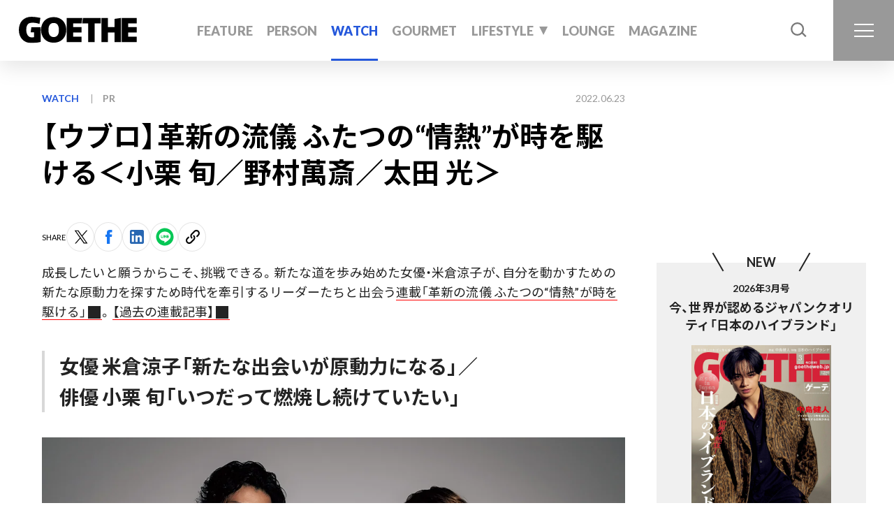

--- FILE ---
content_type: text/html; charset=UTF-8
request_url: https://goetheweb.jp/watch/article/20220623-hublot_yonekura_01
body_size: 25214
content:
<!DOCTYPE html>
<html lang="ja">
<head>
  <meta charset="UTF-8">
	<meta name="viewport" content="width=device-width, initial-scale=1.0">

  		<!-- Google Tag Manager -->
		<script>(function(w,d,s,l,i){w[l]=w[l]||[];w[l].push({'gtm.start':
		new Date().getTime(),event:'gtm.js'});var f=d.getElementsByTagName(s)[0],
		j=d.createElement(s),dl=l!='dataLayer'?'&l='+l:'';j.async=true;j.src=
		'https://www.googletagmanager.com/gtm.js?id='+i+dl;f.parentNode.insertBefore(j,f);
		})(window,document,'script','dataLayer','GTM-W6R69JW');</script>
		<!-- End Google Tag Manager -->
	
		
				<meta name="description" content="成長したいと願うからこそ、挑戦できる。新たな道を歩み始めた女優・米倉涼子が、自分を動かすための新たな原動力を探すため時代を牽引するリーダーたちと出会う連載「革新の流儀 ふたつの“情熱”が時を駆ける」。【過去の連載記事】女優 米倉涼子「新たな出会いが原動力になる」／俳優 小栗 旬「いつだって燃焼し続けていたい」本文...">
			
			<meta name="keywords" content="">
		<!-- OG -->
	<meta property="og:site_name" content="GOETHE[ゲーテ]">
	<meta property="og:title" content="【ウブロ】革新の流儀 ふたつの“情熱”が時を駆ける＜小栗 旬／野村萬斎／太田 光＞">
			<meta property="og:description" content="成長したいと願うからこそ、挑戦できる。新たな道を歩み始めた女優・米倉涼子が、自分を動かすための新たな原動力を探すため時代を牽引するリーダーたちと出会う連載「革新の流儀 ふたつの“情熱”が時を駆ける」。【過去の連載記事】女優 米倉涼子「新たな出会いが原動力になる」／俳優 小栗 旬「いつだって燃焼し続けていたい」本文...">
			<meta property="og:url" content="https://goetheweb.jp/watch/article/20220623-hublot_yonekura_01">
	<meta property="og:image" content="https://goetheweb.jp/uploads/2021/07/ESC00246_2-1100x630.jpg">
	<meta property="og:image:alt" content="GOETHE">
	<meta property="og:type" content="article">
	<meta property="og:locale" content="ja_JP">
	<!-- FB -->
	<meta property="fb:app_id" content="1749652028739966" />
	<meta property="article:author" content="https://www.facebook.com/gentoshagoethemagazine">
	<!-- twitter -->
	<meta name="twitter:card" content="summary_large_image">
	<meta name="twitter:site" content="@GOETHE_magazine">
	<meta name="twitter:title" content="【ウブロ】革新の流儀 ふたつの“情熱”が時を駆ける＜小栗 旬／野村萬斎／太田 光＞">
			<meta name="twitter:description" content="成長したいと願うからこそ、挑戦できる。新たな道を歩み始めた女優・米倉涼子が、自分を動かすための新たな原動力を探すため時代を牽引するリーダーたちと出会う連載「革新の流儀 ふたつの“情熱”が時を駆ける」。【過去の連載記事】女優 米倉涼子「新たな出会いが原動力になる」／俳優 小栗 旬「いつだって燃焼し続けていたい」本文...">
		<meta name="twitter:image" content="https://goetheweb.jp/uploads/2021/07/ESC00246_2-1100x630.jpg">
	<meta name="twitter:image:alt" content="GOETHE">
	<link rel="SHORTCUT ICON" href="https://goetheweb.jp/wp-content/themes/theme_goethe/img/favicon/favicon.ico" />

	<link rel="preconnect" href="https://fonts.googleapis.com">
  <link rel="preconnect" href="https://fonts.gstatic.com" crossorigin>
  <link href="https://fonts.googleapis.com/css2?family=Forum&family=Lato:ital,wght@0,100;0,300;0,400;0,700;0,900;1,100;1,300;1,400;1,700;1,900&family=Noto+Sans+JP:wght@100..900&family=Noto+Serif+JP:wght@200..900&display=swap" rel="stylesheet">

	<link rel="stylesheet" href="https://cdn.jsdelivr.net/npm/yakuhanjp@3.3.1/dist/css/yakuhanjp.min.css">
	<link rel="stylesheet" type="text/css" href="//cdn.jsdelivr.net/gh/kenwheeler/slick@1.8.1/slick/slick.css" />
	<link rel="stylesheet" type="text/css" href="//cdn.jsdelivr.net/gh/kenwheeler/slick@1.8.1/slick/slick-theme.css" />

			<meta name="thumbnail" content="https://goetheweb.jp/uploads/2021/07/ESC00246_2-520x520.jpg">
	
		
		<!-- All in One SEO 4.7.6 - aioseo.com -->
		<title>【ウブロ】革新の流儀 ふたつの“情熱”が時を駆ける＜小栗 旬／野村萬斎／太田 光＞ | GOETHE</title>
	<meta name="robots" content="max-snippet:-1, max-image-preview:large, max-video-preview:-1" />
	<meta name="author" content="アシスタント"/>
	<meta name="keywords" content="ウブロ / hublot" />
	<link rel="canonical" href="https://goetheweb.jp/watch/article/20220623-hublot_yonekura_01" />
	<meta name="generator" content="All in One SEO (AIOSEO) 4.7.6" />
		<script type="application/ld+json" class="aioseo-schema">
			{"@context":"https:\/\/schema.org","@graph":[{"@type":"Article","@id":"https:\/\/goetheweb.jp\/watch\/article\/20220623-hublot_yonekura_01#article","name":"\u3010\u30a6\u30d6\u30ed\u3011\u9769\u65b0\u306e\u6d41\u5100 \u3075\u305f\u3064\u306e\u201c\u60c5\u71b1\u201d\u304c\u6642\u3092\u99c6\u3051\u308b\uff1c\u5c0f\u6817 \u65ec\uff0f\u91ce\u6751\u842c\u658e\uff0f\u592a\u7530 \u5149\uff1e | GOETHE","headline":"\u3010\u30a6\u30d6\u30ed\u3011\u9769\u65b0\u306e\u6d41\u5100 \u3075\u305f\u3064\u306e\u201c\u60c5\u71b1\u201d\u304c\u6642\u3092\u99c6\u3051\u308b\uff1c\u5c0f\u6817 \u65ec\uff0f\u91ce\u6751\u842c\u658e\uff0f\u592a\u7530 \u5149\uff1e","author":{"@id":"https:\/\/goetheweb.jp\/author\/staff_goethe#author"},"publisher":{"@id":"https:\/\/goetheweb.jp\/#organization"},"image":{"@type":"ImageObject","url":"https:\/\/goetheweb.jp\/uploads\/2021\/07\/ESC00246_2.jpg","width":1100,"height":800,"caption":"\u7c73\u5009\u6dbc\u5b50\u00d7\u5c0f\u6817 \u65ec"},"datePublished":"2022-06-23T10:00:45+09:00","dateModified":"2023-05-18T12:42:18+09:00","inLanguage":"ja","mainEntityOfPage":{"@id":"https:\/\/goetheweb.jp\/watch\/article\/20220623-hublot_yonekura_01#webpage"},"isPartOf":{"@id":"https:\/\/goetheweb.jp\/watch\/article\/20220623-hublot_yonekura_01#webpage"},"articleSection":"WATCH, \u30a6\u30d6\u30ed \/ HUBLOT"},{"@type":"BreadcrumbList","@id":"https:\/\/goetheweb.jp\/watch\/article\/20220623-hublot_yonekura_01#breadcrumblist","itemListElement":[{"@type":"ListItem","@id":"https:\/\/goetheweb.jp\/#listItem","position":1,"name":"\u5bb6","item":"https:\/\/goetheweb.jp\/","nextItem":{"@type":"ListItem","@id":"https:\/\/goetheweb.jp\/watch\/article\/20220623-hublot_yonekura_01#listItem","name":"\u3010\u30a6\u30d6\u30ed\u3011\u9769\u65b0\u306e\u6d41\u5100 \u3075\u305f\u3064\u306e\u201c\u60c5\u71b1\u201d\u304c\u6642\u3092\u99c6\u3051\u308b\uff1c\u5c0f\u6817 \u65ec\uff0f\u91ce\u6751\u842c\u658e\uff0f\u592a\u7530 \u5149\uff1e"}},{"@type":"ListItem","@id":"https:\/\/goetheweb.jp\/watch\/article\/20220623-hublot_yonekura_01#listItem","position":2,"name":"\u3010\u30a6\u30d6\u30ed\u3011\u9769\u65b0\u306e\u6d41\u5100 \u3075\u305f\u3064\u306e\u201c\u60c5\u71b1\u201d\u304c\u6642\u3092\u99c6\u3051\u308b\uff1c\u5c0f\u6817 \u65ec\uff0f\u91ce\u6751\u842c\u658e\uff0f\u592a\u7530 \u5149\uff1e","previousItem":{"@type":"ListItem","@id":"https:\/\/goetheweb.jp\/#listItem","name":"\u5bb6"}}]},{"@type":"Organization","@id":"https:\/\/goetheweb.jp\/#organization","name":"GOETHE","description":"\u30e9\u30a4\u30d5\u30b9\u30bf\u30a4\u30eb\u8a8c\u300eGOETHE\uff3b\u30b2\u30fc\u30c6\uff3d\u300f\u306e\u516c\u5f0f\u30b5\u30a4\u30c8\u3002\u300c\u4ed5\u4e8b\u304c\u697d\u3057\u3051\u308c\u3070\u4eba\u751f\u3082\u6109\u3057\u3044\u300d\u3092\u30c6\u30fc\u30de\u306b\u3001\u30d3\u30b8\u30cd\u30b9\u30d1\u30fc\u30bd\u30f3\u3001\u4ed5\u4e8b\u3092\u611b\u3059\u308b\u5404\u754c\u306e\u4eba\u7269\u7279\u96c6\u3001\u6642\u8a08\u3084\u30af\u30eb\u30de\u3001\u30ec\u30b9\u30c8\u30e9\u30f3\u306a\u3069\u306e\u60c5\u5831\u3092\u3054\u7d39\u4ecb\u3002","url":"https:\/\/goetheweb.jp\/"},{"@type":"Person","@id":"https:\/\/goetheweb.jp\/author\/staff_goethe#author","url":"https:\/\/goetheweb.jp\/author\/staff_goethe","name":"\u30a2\u30b7\u30b9\u30bf\u30f3\u30c8","image":{"@type":"ImageObject","@id":"https:\/\/goetheweb.jp\/watch\/article\/20220623-hublot_yonekura_01#authorImage","url":"https:\/\/secure.gravatar.com\/avatar\/f75b89878e18b7fdc60bec4c12c7b4ce?s=96&d=mm&r=g","width":96,"height":96,"caption":"\u30a2\u30b7\u30b9\u30bf\u30f3\u30c8"}},{"@type":"WebPage","@id":"https:\/\/goetheweb.jp\/watch\/article\/20220623-hublot_yonekura_01#webpage","url":"https:\/\/goetheweb.jp\/watch\/article\/20220623-hublot_yonekura_01","name":"\u3010\u30a6\u30d6\u30ed\u3011\u9769\u65b0\u306e\u6d41\u5100 \u3075\u305f\u3064\u306e\u201c\u60c5\u71b1\u201d\u304c\u6642\u3092\u99c6\u3051\u308b\uff1c\u5c0f\u6817 \u65ec\uff0f\u91ce\u6751\u842c\u658e\uff0f\u592a\u7530 \u5149\uff1e | GOETHE","inLanguage":"ja","isPartOf":{"@id":"https:\/\/goetheweb.jp\/#website"},"breadcrumb":{"@id":"https:\/\/goetheweb.jp\/watch\/article\/20220623-hublot_yonekura_01#breadcrumblist"},"author":{"@id":"https:\/\/goetheweb.jp\/author\/staff_goethe#author"},"creator":{"@id":"https:\/\/goetheweb.jp\/author\/staff_goethe#author"},"image":{"@type":"ImageObject","url":"https:\/\/goetheweb.jp\/uploads\/2021\/07\/ESC00246_2.jpg","@id":"https:\/\/goetheweb.jp\/watch\/article\/20220623-hublot_yonekura_01\/#mainImage","width":1100,"height":800,"caption":"\u7c73\u5009\u6dbc\u5b50\u00d7\u5c0f\u6817 \u65ec"},"primaryImageOfPage":{"@id":"https:\/\/goetheweb.jp\/watch\/article\/20220623-hublot_yonekura_01#mainImage"},"datePublished":"2022-06-23T10:00:45+09:00","dateModified":"2023-05-18T12:42:18+09:00"},{"@type":"WebSite","@id":"https:\/\/goetheweb.jp\/#website","url":"https:\/\/goetheweb.jp\/","name":"GOETHE","description":"\u30e9\u30a4\u30d5\u30b9\u30bf\u30a4\u30eb\u8a8c\u300eGOETHE\uff3b\u30b2\u30fc\u30c6\uff3d\u300f\u306e\u516c\u5f0f\u30b5\u30a4\u30c8\u3002\u300c\u4ed5\u4e8b\u304c\u697d\u3057\u3051\u308c\u3070\u4eba\u751f\u3082\u6109\u3057\u3044\u300d\u3092\u30c6\u30fc\u30de\u306b\u3001\u30d3\u30b8\u30cd\u30b9\u30d1\u30fc\u30bd\u30f3\u3001\u4ed5\u4e8b\u3092\u611b\u3059\u308b\u5404\u754c\u306e\u4eba\u7269\u7279\u96c6\u3001\u6642\u8a08\u3084\u30af\u30eb\u30de\u3001\u30ec\u30b9\u30c8\u30e9\u30f3\u306a\u3069\u306e\u60c5\u5831\u3092\u3054\u7d39\u4ecb\u3002","inLanguage":"ja","publisher":{"@id":"https:\/\/goetheweb.jp\/#organization"}}]}
		</script>
		<!-- All in One SEO -->

<link rel='stylesheet' id='wp-block-library-css' href='https://goetheweb.jp/wp-includes/css/dist/block-library/style.min.css?ver=6.6.1' type='text/css' media='all' />
<style id='classic-theme-styles-inline-css' type='text/css'>
/*! This file is auto-generated */
.wp-block-button__link{color:#fff;background-color:#32373c;border-radius:9999px;box-shadow:none;text-decoration:none;padding:calc(.667em + 2px) calc(1.333em + 2px);font-size:1.125em}.wp-block-file__button{background:#32373c;color:#fff;text-decoration:none}
</style>
<style id='global-styles-inline-css' type='text/css'>
:root{--wp--preset--aspect-ratio--square: 1;--wp--preset--aspect-ratio--4-3: 4/3;--wp--preset--aspect-ratio--3-4: 3/4;--wp--preset--aspect-ratio--3-2: 3/2;--wp--preset--aspect-ratio--2-3: 2/3;--wp--preset--aspect-ratio--16-9: 16/9;--wp--preset--aspect-ratio--9-16: 9/16;--wp--preset--color--black: #000000;--wp--preset--color--cyan-bluish-gray: #abb8c3;--wp--preset--color--white: #ffffff;--wp--preset--color--pale-pink: #f78da7;--wp--preset--color--vivid-red: #cf2e2e;--wp--preset--color--luminous-vivid-orange: #ff6900;--wp--preset--color--luminous-vivid-amber: #fcb900;--wp--preset--color--light-green-cyan: #7bdcb5;--wp--preset--color--vivid-green-cyan: #00d084;--wp--preset--color--pale-cyan-blue: #8ed1fc;--wp--preset--color--vivid-cyan-blue: #0693e3;--wp--preset--color--vivid-purple: #9b51e0;--wp--preset--gradient--vivid-cyan-blue-to-vivid-purple: linear-gradient(135deg,rgba(6,147,227,1) 0%,rgb(155,81,224) 100%);--wp--preset--gradient--light-green-cyan-to-vivid-green-cyan: linear-gradient(135deg,rgb(122,220,180) 0%,rgb(0,208,130) 100%);--wp--preset--gradient--luminous-vivid-amber-to-luminous-vivid-orange: linear-gradient(135deg,rgba(252,185,0,1) 0%,rgba(255,105,0,1) 100%);--wp--preset--gradient--luminous-vivid-orange-to-vivid-red: linear-gradient(135deg,rgba(255,105,0,1) 0%,rgb(207,46,46) 100%);--wp--preset--gradient--very-light-gray-to-cyan-bluish-gray: linear-gradient(135deg,rgb(238,238,238) 0%,rgb(169,184,195) 100%);--wp--preset--gradient--cool-to-warm-spectrum: linear-gradient(135deg,rgb(74,234,220) 0%,rgb(151,120,209) 20%,rgb(207,42,186) 40%,rgb(238,44,130) 60%,rgb(251,105,98) 80%,rgb(254,248,76) 100%);--wp--preset--gradient--blush-light-purple: linear-gradient(135deg,rgb(255,206,236) 0%,rgb(152,150,240) 100%);--wp--preset--gradient--blush-bordeaux: linear-gradient(135deg,rgb(254,205,165) 0%,rgb(254,45,45) 50%,rgb(107,0,62) 100%);--wp--preset--gradient--luminous-dusk: linear-gradient(135deg,rgb(255,203,112) 0%,rgb(199,81,192) 50%,rgb(65,88,208) 100%);--wp--preset--gradient--pale-ocean: linear-gradient(135deg,rgb(255,245,203) 0%,rgb(182,227,212) 50%,rgb(51,167,181) 100%);--wp--preset--gradient--electric-grass: linear-gradient(135deg,rgb(202,248,128) 0%,rgb(113,206,126) 100%);--wp--preset--gradient--midnight: linear-gradient(135deg,rgb(2,3,129) 0%,rgb(40,116,252) 100%);--wp--preset--font-size--small: 13px;--wp--preset--font-size--medium: 20px;--wp--preset--font-size--large: 36px;--wp--preset--font-size--x-large: 42px;--wp--preset--spacing--20: 0.44rem;--wp--preset--spacing--30: 0.67rem;--wp--preset--spacing--40: 1rem;--wp--preset--spacing--50: 1.5rem;--wp--preset--spacing--60: 2.25rem;--wp--preset--spacing--70: 3.38rem;--wp--preset--spacing--80: 5.06rem;--wp--preset--shadow--natural: 6px 6px 9px rgba(0, 0, 0, 0.2);--wp--preset--shadow--deep: 12px 12px 50px rgba(0, 0, 0, 0.4);--wp--preset--shadow--sharp: 6px 6px 0px rgba(0, 0, 0, 0.2);--wp--preset--shadow--outlined: 6px 6px 0px -3px rgba(255, 255, 255, 1), 6px 6px rgba(0, 0, 0, 1);--wp--preset--shadow--crisp: 6px 6px 0px rgba(0, 0, 0, 1);}:where(.is-layout-flex){gap: 0.5em;}:where(.is-layout-grid){gap: 0.5em;}body .is-layout-flex{display: flex;}.is-layout-flex{flex-wrap: wrap;align-items: center;}.is-layout-flex > :is(*, div){margin: 0;}body .is-layout-grid{display: grid;}.is-layout-grid > :is(*, div){margin: 0;}:where(.wp-block-columns.is-layout-flex){gap: 2em;}:where(.wp-block-columns.is-layout-grid){gap: 2em;}:where(.wp-block-post-template.is-layout-flex){gap: 1.25em;}:where(.wp-block-post-template.is-layout-grid){gap: 1.25em;}.has-black-color{color: var(--wp--preset--color--black) !important;}.has-cyan-bluish-gray-color{color: var(--wp--preset--color--cyan-bluish-gray) !important;}.has-white-color{color: var(--wp--preset--color--white) !important;}.has-pale-pink-color{color: var(--wp--preset--color--pale-pink) !important;}.has-vivid-red-color{color: var(--wp--preset--color--vivid-red) !important;}.has-luminous-vivid-orange-color{color: var(--wp--preset--color--luminous-vivid-orange) !important;}.has-luminous-vivid-amber-color{color: var(--wp--preset--color--luminous-vivid-amber) !important;}.has-light-green-cyan-color{color: var(--wp--preset--color--light-green-cyan) !important;}.has-vivid-green-cyan-color{color: var(--wp--preset--color--vivid-green-cyan) !important;}.has-pale-cyan-blue-color{color: var(--wp--preset--color--pale-cyan-blue) !important;}.has-vivid-cyan-blue-color{color: var(--wp--preset--color--vivid-cyan-blue) !important;}.has-vivid-purple-color{color: var(--wp--preset--color--vivid-purple) !important;}.has-black-background-color{background-color: var(--wp--preset--color--black) !important;}.has-cyan-bluish-gray-background-color{background-color: var(--wp--preset--color--cyan-bluish-gray) !important;}.has-white-background-color{background-color: var(--wp--preset--color--white) !important;}.has-pale-pink-background-color{background-color: var(--wp--preset--color--pale-pink) !important;}.has-vivid-red-background-color{background-color: var(--wp--preset--color--vivid-red) !important;}.has-luminous-vivid-orange-background-color{background-color: var(--wp--preset--color--luminous-vivid-orange) !important;}.has-luminous-vivid-amber-background-color{background-color: var(--wp--preset--color--luminous-vivid-amber) !important;}.has-light-green-cyan-background-color{background-color: var(--wp--preset--color--light-green-cyan) !important;}.has-vivid-green-cyan-background-color{background-color: var(--wp--preset--color--vivid-green-cyan) !important;}.has-pale-cyan-blue-background-color{background-color: var(--wp--preset--color--pale-cyan-blue) !important;}.has-vivid-cyan-blue-background-color{background-color: var(--wp--preset--color--vivid-cyan-blue) !important;}.has-vivid-purple-background-color{background-color: var(--wp--preset--color--vivid-purple) !important;}.has-black-border-color{border-color: var(--wp--preset--color--black) !important;}.has-cyan-bluish-gray-border-color{border-color: var(--wp--preset--color--cyan-bluish-gray) !important;}.has-white-border-color{border-color: var(--wp--preset--color--white) !important;}.has-pale-pink-border-color{border-color: var(--wp--preset--color--pale-pink) !important;}.has-vivid-red-border-color{border-color: var(--wp--preset--color--vivid-red) !important;}.has-luminous-vivid-orange-border-color{border-color: var(--wp--preset--color--luminous-vivid-orange) !important;}.has-luminous-vivid-amber-border-color{border-color: var(--wp--preset--color--luminous-vivid-amber) !important;}.has-light-green-cyan-border-color{border-color: var(--wp--preset--color--light-green-cyan) !important;}.has-vivid-green-cyan-border-color{border-color: var(--wp--preset--color--vivid-green-cyan) !important;}.has-pale-cyan-blue-border-color{border-color: var(--wp--preset--color--pale-cyan-blue) !important;}.has-vivid-cyan-blue-border-color{border-color: var(--wp--preset--color--vivid-cyan-blue) !important;}.has-vivid-purple-border-color{border-color: var(--wp--preset--color--vivid-purple) !important;}.has-vivid-cyan-blue-to-vivid-purple-gradient-background{background: var(--wp--preset--gradient--vivid-cyan-blue-to-vivid-purple) !important;}.has-light-green-cyan-to-vivid-green-cyan-gradient-background{background: var(--wp--preset--gradient--light-green-cyan-to-vivid-green-cyan) !important;}.has-luminous-vivid-amber-to-luminous-vivid-orange-gradient-background{background: var(--wp--preset--gradient--luminous-vivid-amber-to-luminous-vivid-orange) !important;}.has-luminous-vivid-orange-to-vivid-red-gradient-background{background: var(--wp--preset--gradient--luminous-vivid-orange-to-vivid-red) !important;}.has-very-light-gray-to-cyan-bluish-gray-gradient-background{background: var(--wp--preset--gradient--very-light-gray-to-cyan-bluish-gray) !important;}.has-cool-to-warm-spectrum-gradient-background{background: var(--wp--preset--gradient--cool-to-warm-spectrum) !important;}.has-blush-light-purple-gradient-background{background: var(--wp--preset--gradient--blush-light-purple) !important;}.has-blush-bordeaux-gradient-background{background: var(--wp--preset--gradient--blush-bordeaux) !important;}.has-luminous-dusk-gradient-background{background: var(--wp--preset--gradient--luminous-dusk) !important;}.has-pale-ocean-gradient-background{background: var(--wp--preset--gradient--pale-ocean) !important;}.has-electric-grass-gradient-background{background: var(--wp--preset--gradient--electric-grass) !important;}.has-midnight-gradient-background{background: var(--wp--preset--gradient--midnight) !important;}.has-small-font-size{font-size: var(--wp--preset--font-size--small) !important;}.has-medium-font-size{font-size: var(--wp--preset--font-size--medium) !important;}.has-large-font-size{font-size: var(--wp--preset--font-size--large) !important;}.has-x-large-font-size{font-size: var(--wp--preset--font-size--x-large) !important;}
:where(.wp-block-post-template.is-layout-flex){gap: 1.25em;}:where(.wp-block-post-template.is-layout-grid){gap: 1.25em;}
:where(.wp-block-columns.is-layout-flex){gap: 2em;}:where(.wp-block-columns.is-layout-grid){gap: 2em;}
:root :where(.wp-block-pullquote){font-size: 1.5em;line-height: 1.6;}
</style>
<link rel='stylesheet' id='contact-form-7-css' href='https://goetheweb.jp/wp-content/plugins/contact-form-7/includes/css/styles.css?ver=6.0.1' type='text/css' media='all' />
<link rel='stylesheet' id='style-css' href='https://goetheweb.jp/wp-content/themes/theme_goethe/css/bundle.css?ver=202601140543' type='text/css' media='all' />
<meta http-equiv="Last-Modified" content="Sun, 25 Jan 2026 08:32:24 GMT" />

	
	
	
		</head>

<body  class="post-template-default single single-post postid-69271 single-format-standard">
		  <!-- Google Tag Manager (noscript) -->
  <noscript><iframe src="https://www.googletagmanager.com/ns.html?id=GTM-W6R69JW" height="0" width="0" style="display:none;visibility:hidden"></iframe></noscript>
  <!-- End Google Tag Manager (noscript) -->
	<div class="wrapper">
		<header>
							<p class="logo"><a href="https://goetheweb.jp"><img src="https://goetheweb.jp/wp-content/themes/theme_goethe/img/goethe.svg" alt="GOETHE"></a></p>
						<ul class="global-nav">
				<li class="category-feature"><a href="/feature/">FEATURE</a></li>
				<li class="category-person"><a href="/person/">PERSON</a></li>
				<li class="category-watch"><a href="/watch/">WATCH</a></li>
				<li class="category-gourmet"><a href="/gourmet/">GOURMET</a></li>
				<li class="has-children category-lifestyle"><a href="/lifestyle/">LIFESTYLE</a>
					<div class="childcover">
						<ul class="child-nav">
							<li><a href="/lifestyle/fashion/">FASHION</a></li>
							<li class="sp"><a href="/lifestyle/golf/">GOLF</a></li>
							<li><a href="/lifestyle/travel/">TRAVEL</a></li>
							<li class="sp"><a href="/lifestyle/entertainment/">ENTERTAINMENT</a></li>
							<li><a href="/lifestyle/art/">ART</a></li>
							<li class="sp"><a href="/lifestyle/more/">AND MORE</a></li>
							<li><a href="/lifestyle/car/">CAR</a></li>
							<li><a href="/lifestyle/health/">HEALTH</a></li>
							<li><a href="/lifestyle/beauty/">BEAUTY</a></li>
							<li class="pc"><a href="/lifestyle/golf/">GOLF</a></li>
							<li class="pc"><a href="/lifestyle/entertainment/">ENTERTAINMENT</a></li>
							<li class="pc"><a href="/lifestyle/more/">AND MORE</a></li>
						</ul>
					</div>
				</li>
        <li class="category-lounge"><a href="/lounge/">LOUNGE</a></li>
				<li class="category-magazine"><a href="/magazine/">MAGAZINE</a></li>
			</ul>
			<div class="search-btn" id="search-btn">
				<img src="https://goetheweb.jp/wp-content/themes/theme_goethe/img/icon_search_pc.svg" class="pc">
				<img src="https://goetheweb.jp/wp-content/themes/theme_goethe/img/icon_search_sp.svg" class="sp">
			</div>
			<div class="ham-box">
				<div class="ham-btn"><span></span><span></span><span></span></div>
			</div>

			<div class="p-menu">
  <div class="p-menu__inner">
    <div class="p-menu__col-nav">
      <div class="p-menu__logo"><a href="https://goetheweb.jp"><img src="https://goetheweb.jp/wp-content/themes/theme_goethe/img/goethe.svg" alt="GOETHE"></a></div>

      <div class="p-menu__search is-sp">
        <div class="p-menu__col__title"><span>SEARCH</span></div>
        <div class="p-menu__search__content">
          <form class="c-search" id="form" action="https://goetheweb.jp" method="get">
  <input class="c-search__input" name="s" type="text" placeholder="キーワードで検索"/>
  <button class="c-search__btn" type="submit">検索</button>
</form>
          <div class="p-menu__tag">
            <ul><li><a href="https://goetheweb.jp/tag/glt">#Goethe Love Triathlon</a></li><li><a href="https://goetheweb.jp/tag/island-hotel">#特集 死ぬまでに泊まりたい島ホテル</a></li><li><a href="https://goetheweb.jp/tag/zelvia">#FC町田ゼルビアの仕事術</a></li><li><a href="https://goetheweb.jp/tag/goethe-lounge">#GOETHE LOUNGE</a></li></ul>          </div>

        </div>
      </div>

      <div class="p-menu__category__nav">
        <div class="p-menu__col__title is-sp"><span>CATEGORY</span></div>
        <div class="p-menu__category">
          <ul>
            <li class="cat-item"><a href="https://goetheweb.jp/feature">FEATURE</a></li>
            	<li class="cat-item cat-item-2"><a href="https://goetheweb.jp/person">PERSON</a>
</li>
	<li class="cat-item cat-item-3"><a href="https://goetheweb.jp/watch">WATCH</a>
</li>
	<li class="cat-item cat-item-4"><a href="https://goetheweb.jp/gourmet">GOURMET</a>
</li>
	<li class="cat-item cat-item-5"><a href="https://goetheweb.jp/lifestyle">LIFESTYLE</a>
</li>
            <li class="cat-item"><a href="https://goetheweb.jp/story">STORY</a></li>
            <li class="cat-item"><a href="https://goetheweb.jp/lounge">LOUNGE</a></li>
            <li class="cat-item"><a href="https://goetheweb.jp/magazine">MAGAZINE</a></li>
            <li class="cat-item"><a href="https://goetheweb.jp/tags">TAGS</a></li>
          </ul>
        </div>

        <div class="p-menu__subcategory">
          <ul>
            	<li class="cat-item cat-item-7"><a href="https://goetheweb.jp/lifestyle/fashion">FASHION</a>
</li>
	<li class="cat-item cat-item-8"><a href="https://goetheweb.jp/lifestyle/travel">TRAVEL</a>
</li>
	<li class="cat-item cat-item-9"><a href="https://goetheweb.jp/lifestyle/art">ART</a>
</li>
	<li class="cat-item cat-item-11"><a href="https://goetheweb.jp/lifestyle/car">CAR</a>
</li>
	<li class="cat-item cat-item-12"><a href="https://goetheweb.jp/lifestyle/health">HEALTH</a>
</li>
	<li class="cat-item cat-item-13"><a href="https://goetheweb.jp/lifestyle/beauty">BEAUTY</a>
</li>
	<li class="cat-item cat-item-14"><a href="https://goetheweb.jp/lifestyle/golf">GOLF</a>
</li>
	<li class="cat-item cat-item-15"><a href="https://goetheweb.jp/lifestyle/entertainment">ENTERTAINMENT</a>
</li>
	<li class="cat-item cat-item-16"><a href="https://goetheweb.jp/lifestyle/more">AND MORE</a>
</li>
          </ul>
        </div>
      </div>
      <div class="p-menu__sns">
        <div class="p-menu__sns__title">Connect with us</div>
        <ul>
          <li class="instagram"><a href="https://www.instagram.com/gentoshagoethe/" target="_blank"><svg>
                <use xlink:href="https://goetheweb.jp/wp-content/themes/theme_goethe/img/icon.svg#icon-instagram"></use>
              </svg></a></li>
          <li class="twitter"><a href="https://twitter.com/GOETHE_magazine" target="_blank"><svg>
                <use xlink:href="https://goetheweb.jp/wp-content/themes/theme_goethe/img/icon.svg#icon-twitter"></use>
              </svg></a></li>
          <li class="facebook"><a href="https://www.facebook.com/gentoshagoethemagazine" target="_blank"><svg>
                <use xlink:href="https://goetheweb.jp/wp-content/themes/theme_goethe/img/icon.svg#icon-facebook"></use>
              </svg></a></li>
          <li class="youtube"><a href="https://www.youtube.com/channel/UCI7gCVSNjnutpMHnNOg3tjw" target="_blank"><svg>
                <use xlink:href="https://goetheweb.jp/wp-content/themes/theme_goethe/img/icon.svg#icon-youtube"></use>
              </svg></a></li>
          <li class="tiktok"><a href="https://www.tiktok.com/@gentoshagoethe" target="_blank"><svg>
                <use xlink:href="https://goetheweb.jp/wp-content/themes/theme_goethe/img/icon.svg#icon-tiktok"></use>
              </svg></a></li>
        </ul>
      </div>
    </div>
    <div class="p-menu__col-content">
      <div class="p-menu__search is-pc">
        <div class="p-menu__col__title"><span>SEARCH</span></div>
        <div class="p-menu__search__content">
          <form class="c-search" id="form" action="https://goetheweb.jp" method="get">
  <input class="c-search__input" name="s" type="text" placeholder="キーワードで検索"/>
  <button class="c-search__btn" type="submit">検索</button>
</form>
          <div class="p-menu__tag">
            <ul><li><a href="https://goetheweb.jp/tag/glt">#Goethe Love Triathlon</a></li><li><a href="https://goetheweb.jp/tag/island-hotel">#特集 死ぬまでに泊まりたい島ホテル</a></li><li><a href="https://goetheweb.jp/tag/zelvia">#FC町田ゼルビアの仕事術</a></li><li><a href="https://goetheweb.jp/tag/goethe-lounge">#GOETHE LOUNGE</a></li></ul>          </div>

        </div>
      </div>
      <div class="p-menu__feature">
        <div class="p-menu__col__title"><span>FEATURES</span></div>
        <div class="p-menu__feature__content"><!-- Slider main container -->
<div class="p-menu-feature-slider">
  <div class="swiper">
    <!-- Additional required wrapper -->
    <div class="swiper-wrapper">
      <!-- Slides -->
            <div class="swiper-slide">
        <a href="https://goetheweb.jp/lifestyle/more/20260109-umito-3" class="p-menu-feature-slider__article-link">
          <figure class="p-menu-feature-slider__article-image">
            <picture>
              <source media="(max-width: 767px)" srcset="https://goetheweb.jp/uploads/2025/11/banner_slider_present_sp2.jpg" height="800">
              <img src="https://goetheweb.jp/uploads/2025/11/banner_slider_present_pc2.jpg" width="1200" height="630" alt="">
            </picture>
          </figure>
        </a>
      </div>
            <div class="swiper-slide">
        <a href="https://www.amazon.co.jp/dp/B0G7WW2ZR5?tag=goetheweb-22" class="p-menu-feature-slider__article-link">
          <figure class="p-menu-feature-slider__article-image">
            <picture>
              <source media="(max-width: 767px)" srcset="https://goetheweb.jp/uploads/2025/11/banner_slider_cover_sp-2.jpg" height="800">
              <img src="https://goetheweb.jp/uploads/2025/11/banner_slider_cover_pc-1.jpg" width="1200" height="630" alt="">
            </picture>
          </figure>
        </a>
      </div>
            <div class="swiper-slide">
        <a href="https://goetheweb.jp/tag/sake2026" class="p-menu-feature-slider__article-link">
          <figure class="p-menu-feature-slider__article-image">
            <picture>
              <source media="(max-width: 767px)" srcset="https://goetheweb.jp/uploads/2025/11/banner_slider_sake_sp.jpg" height="800">
              <img src="https://goetheweb.jp/uploads/2025/11/banner_slider_sake_pc.jpg" width="1200" height="630" alt="">
            </picture>
          </figure>
        </a>
      </div>
            <div class="swiper-slide">
        <a href="https://goetheweb.jp/feature/eikounobackhome" class="p-menu-feature-slider__article-link">
          <figure class="p-menu-feature-slider__article-image">
            <picture>
              <source media="(max-width: 767px)" srcset="https://goetheweb.jp/uploads/2025/11/banner_slider_movie_sp3.jpg" height="800">
              <img src="https://goetheweb.jp/uploads/2025/11/banner_slider_movie_pc3.jpg" width="1200" height="630" alt="">
            </picture>
          </figure>
        </a>
      </div>
            <div class="swiper-slide">
        <a href="https://goetheweb.jp/gourmet-guide" class="p-menu-feature-slider__article-link">
          <figure class="p-menu-feature-slider__article-image">
            <picture>
              <source media="(max-width: 767px)" srcset="https://goetheweb.jp/uploads/2025/11/SP_GGG.jpg" height="800">
              <img src="https://goetheweb.jp/uploads/2025/11/PC_GGG.jpg" width="1200" height="630" alt="">
            </picture>
          </figure>
        </a>
      </div>
            <div class="swiper-slide">
        <a href="https://goetheweb.jp/tag/luxury-watch-2025-2" class="p-menu-feature-slider__article-link">
          <figure class="p-menu-feature-slider__article-image">
            <picture>
              <source media="(max-width: 767px)" srcset="https://goetheweb.jp/uploads/2025/11/banner_slider_special202601_sp2.jpg" height="800">
              <img src="https://goetheweb.jp/uploads/2025/11/banner_slider_special202601_pc2.jpg" width="1200" height="630" alt="">
            </picture>
          </figure>
        </a>
      </div>
            <div class="swiper-slide">
        <a href="https://goetheweb.jp/tag/residence-and-villa" class="p-menu-feature-slider__article-link">
          <figure class="p-menu-feature-slider__article-image">
            <picture>
              <source media="(max-width: 767px)" srcset="https://goetheweb.jp/uploads/2025/11/banner_slider_special202512_sp.jpg" height="800">
              <img src="https://goetheweb.jp/uploads/2025/11/banner_slider_special202512_pc.jpg" width="1200" height="630" alt="">
            </picture>
          </figure>
        </a>
      </div>
            <div class="swiper-slide">
        <a href="https://goetheweb.jp/tag/attractive-body" class="p-menu-feature-slider__article-link">
          <figure class="p-menu-feature-slider__article-image">
            <picture>
              <source media="(max-width: 767px)" srcset="https://goetheweb.jp/uploads/2025/07/banner_vol10_feature02_sp.jpg" height="800">
              <img src="https://goetheweb.jp/uploads/2025/07/banner_vol10_feature02_pc.jpg" width="1200" height="630" alt="">
            </picture>
          </figure>
        </a>
      </div>
            <div class="swiper-slide">
        <a href="https://goetheweb.jp/tag/never-die" class="p-menu-feature-slider__article-link">
          <figure class="p-menu-feature-slider__article-image">
            <picture>
              <source media="(max-width: 767px)" srcset="https://goetheweb.jp/uploads/2025/07/banner_vol10_feature01_sp.jpg" height="800">
              <img src="https://goetheweb.jp/uploads/2025/07/banner_vol10_feature01_pc.jpg" width="1200" height="630" alt="">
            </picture>
          </figure>
        </a>
      </div>
            <div class="swiper-slide">
        <a href="https://goetheweb.jp/tag/goetaste2025" class="p-menu-feature-slider__article-link">
          <figure class="p-menu-feature-slider__article-image">
            <picture>
              <source media="(max-width: 767px)" srcset="https://goetheweb.jp/uploads/2025/07/4_Slider_SP.jpg" height="800">
              <img src="https://goetheweb.jp/uploads/2025/07/4_Slider_PC.jpg" width="1200" height="630" alt="">
            </picture>
          </figure>
        </a>
      </div>
            <div class="swiper-slide">
        <a href="https://goetheweb.jp/tag/luxury-watch-2025" class="p-menu-feature-slider__article-link">
          <figure class="p-menu-feature-slider__article-image">
            <picture>
              <source media="(max-width: 767px)" srcset="https://goetheweb.jp/uploads/2025/04/4_Slider_SP-3.jpg" height="800">
              <img src="https://goetheweb.jp/uploads/2025/04/4_Slider_PC-3.jpg" width="1200" height="630" alt="">
            </picture>
          </figure>
        </a>
      </div>
            <div class="swiper-slide">
        <a href="https://goetheweb.jp/feature/shoes-and-bag" class="p-menu-feature-slider__article-link">
          <figure class="p-menu-feature-slider__article-image">
            <picture>
              <source media="(max-width: 767px)" srcset="https://goetheweb.jp/uploads/2024/11/shoes_and_bag_sp-1.jpg" height="800">
              <img src="https://goetheweb.jp/uploads/2024/11/shoes_and_bag_pc.jpg" width="1200" height="630" alt="">
            </picture>
          </figure>
        </a>
      </div>
          </div>

    <div class="swiper-button-prev p-menu-feature-slider__button-prev"></div>
    <div class="swiper-button-next p-menu-feature-slider__button-next"></div>
    <div class="swiper-pagination p-menu-feature-slider__pagination"></div>
  </div>
  
</div>
</div>
      </div>
      <div class="p-menu__magazine">
        <div class="p-menu__col__title"><span>LATEST ISSUE</span></div>
        <div class="p-menu__magazine__content"><div class="p-menu-magazine__latest">
  <figure class="p-menu-magazine__latest__figure">
    <a href="https://goetheweb.jp/magazine/202603-vol239">
      <img src="https://goetheweb.jp/uploads/2026/01/2026.01.25.cover_-600x852.jpg">
    </a>
  </figure>

  <div class="p-menu-magazine__latest__meta">
    <div class="p-menu-magazine__latest__meta__month">
      2026年3月号    </div>
    <div class="p-menu-magazine__latest__meta__title">
      今、世界が認めるジャパンクオリティ「日本のハイブランド」    </div>
    <div class="p-menu-magazine__latest__meta__button">
      <a href="https://goetheweb.jp/magazine/202603-vol239">最新号を見る</a>
    </div>
  </div>
</div>
</div>
      </div>

      <div class="p-menu__membership">
        <!-- <div class="p-menu__col__title"><span>MEMBERSHIP</span></div> -->
        <div class="p-menu__membership__content">
          <div class="p-menu__membership__logo">
            <svg width="162" height="81" viewBox="0 0 162 81" fill="none" xmlns="http://www.w3.org/2000/svg">
              <g clip-path="url(#clip0_920_25)">
                <path d="M99.5362 1.15234H93.8297H87.7582H82.8624L82.0526 6.35859H87.7582V24.3013H93.8297V6.35859H99.5362V1.15234Z" fill="black" />
                <path d="M112.475 2.01255V9.83232H106.193V1.15234H100.121V24.3026H106.193V15.0373H112.475V24.3026H118.547V1.14526L112.475 2.01255Z" fill="black" />
                <path d="M81.4864 6.35859L82.2953 1.15234H73.6045H67.5359H67.5334V24.3017H73.6045V24.2918H81.4864V19.0868H73.6045V15.0377H81.434V9.83274H73.6045V6.35859H81.4864Z" fill="black" />
                <path d="M43.1462 10.0955H34.3864L33.7358 14.8596H36.9251V19.5192C28.9826 21.3557 29.634 12.0759 29.634 12.0759C29.6199 8.54063 31.2245 7.08932 31.2245 7.08932C32.3436 5.59642 35.5408 5.71414 35.5408 5.71414C39.658 5.71414 42.0064 6.97077 42.0064 6.97077L42.8727 1.03909C38.6836 0.0594832 34.5261 0 34.5261 0C27.0383 0 22.6683 5.33561 22.6683 12.5897C22.6683 19.8437 27.0383 25.1801 34.5261 25.1801C34.5261 25.1801 39.4784 25.1165 43.1375 24.0953V14.8596H43.1462V10.0955Z" fill="black" />
                <path d="M55.3353 0.310303C48.0325 0.310303 43.4929 5.51322 43.4929 12.5896C43.4929 19.6661 48.0325 24.8715 55.3353 24.8715C62.6381 24.8715 67.1776 19.6665 67.1776 12.5896C67.1776 5.5128 62.6385 0.310303 55.3353 0.310303ZM55.255 19.4614C52.0749 19.3712 50.4116 16.887 50.4436 12.5817C50.4777 8.27649 52.18 5.88551 55.3602 5.97411C58.5383 5.88551 60.2419 8.27649 60.2752 12.5817C60.3076 16.887 58.6435 19.3712 55.4629 19.4614C55.2667 19.4656 55.255 19.4614 55.255 19.4614Z" fill="black" />
                <path d="M133.174 6.35859V1.15234H125.286H119.218H119.213V24.3017H125.286V24.2918H133.174V19.0868H125.286V15.0377H133.12V9.83274H125.286V6.35859H133.174Z" fill="black" />
                <path d="M115.483 81V71.0842H112.833V71.4955H115.094V80.5886H112.833V81H115.483ZM106.991 75.0787C106.309 74.57 105.595 74.2126 104.773 73.9527L104.178 75.0462C104.979 75.295 105.649 75.6415 106.331 76.0961L106.991 75.0787ZM112.14 75.1111L111.275 74.0396C109.944 76.107 107.878 78.0558 104.892 79.3332L105.465 80.3939C105.498 80.4588 105.617 80.6863 105.714 80.6863C105.768 80.6863 105.79 80.6318 105.822 80.4912C105.844 80.4047 105.865 80.4047 106.006 80.329C107.305 79.6793 108.538 78.8889 109.641 77.9364C111.112 76.681 111.794 75.6415 112.14 75.1111ZM108.072 72.513C107.391 71.9935 106.482 71.7118 105.887 71.5496L105.314 72.5887C105.736 72.7081 106.72 73.0217 107.434 73.5633L108.072 72.513ZM111.221 72.6865C110.864 72.3183 110.453 72.0583 110.128 71.8745L109.674 72.4697C110.074 72.6973 110.409 72.946 110.734 73.2817L111.221 72.6865ZM112.313 71.8096C111.924 71.409 111.361 71.095 111.166 70.9868L110.712 71.5821C111.048 71.7772 111.513 72.0692 111.837 72.4048L112.313 71.8096ZM103.312 74.5051L102.566 73.4223C102.09 74.072 101.051 75.5009 99.396 76.7351C97.665 78.0341 96.2474 78.4018 95.3824 78.6077L96.1394 79.9068C96.215 80.0474 96.3127 80.1123 96.3776 80.1123C96.464 80.1123 96.4856 79.9284 96.5397 79.777C97.8812 79.203 98.9088 78.7483 100.618 77.3628C102.047 76.2047 102.89 75.0679 103.312 74.5051ZM98.1626 73.379C97.4809 72.8162 96.6045 72.3508 95.8908 72.0367L95.2306 73.0542C96.0961 73.4439 96.8319 73.9094 97.4484 74.4185L98.1626 73.379ZM93.9107 73.8553L92.9912 73.0325C92.8399 73.1411 92.721 73.206 92.6017 73.206H90.6653V71.8961C90.6653 71.842 90.6869 71.8096 90.7734 71.7227C90.8382 71.6578 90.849 71.6253 90.849 71.6037C90.849 71.5064 90.7193 71.4631 90.4923 71.4523L89.3454 71.3874V73.206H86.2297V76.5724H87.4739V74.3532H92.3315C92.0068 77.2979 90.5788 78.7916 88.7073 79.9609L89.7565 80.8702C90.4271 80.3723 91.4443 79.6144 92.2666 78.3694C93.1209 77.0811 93.478 75.6631 93.5644 75.1868C93.7594 74.191 93.781 74.0829 93.9107 73.8553ZM85.007 75.0571L84.1307 74.1261C84.001 74.2018 83.7736 74.3316 83.6007 74.3316H77.4665V75.5225H83.0815C82.9297 75.9555 82.6163 76.8324 81.7075 77.8174C80.539 79.0732 79.3272 79.5062 78.6783 79.7334L79.6843 80.6643C80.3985 80.3615 81.5882 79.8636 82.692 78.6726C83.6656 77.6227 84.0659 76.6373 84.477 75.6631C84.5094 75.5982 84.6283 75.3603 85.007 75.0571ZM83.6872 71.9069H78.5481V73.1303H83.6872V71.9069ZM76.1033 75.7933V74.6781H67.9351V75.7933H71.57C71.516 77.9039 70.8454 78.9434 68.6817 79.7225L69.7417 80.6102C70.337 80.329 71.4187 79.8311 72.1437 78.5969C72.7818 77.5034 72.8143 76.3994 72.8251 75.7933H76.1033ZM74.6425 71.9394H69.4062V73.1087H74.6425V71.9394ZM66.7233 75.3495H59.0314V76.7242H66.7233V75.3495ZM57.7655 74.8079V73.5741H52.3022C52.4211 73.325 52.6589 72.8595 52.9187 72.1449C52.9512 72.0475 52.962 72.0151 53.1025 71.961C53.1569 71.9394 53.2542 71.9069 53.2542 71.842C53.2542 71.7443 53.0701 71.6578 52.9836 71.6253L51.761 71.1815C51.3282 72.9136 50.2898 74.862 48.7429 76.2263L49.9651 76.9081C50.7009 76.2047 51.1013 75.6415 51.6313 74.8079H53.8383C53.8275 75.3819 53.8167 76.3561 53.1894 77.5358C52.4536 78.9434 51.4043 79.5711 50.8739 79.8852L52.1505 80.6751C54.1954 79.0732 54.9852 77.5903 55.169 74.8079H57.7655ZM57.149 72.6212C56.9324 72.3075 56.6726 71.9394 56.2619 71.5604L55.699 72.0151C56.0993 72.3832 56.4132 72.8487 56.5645 73.065L57.149 72.6212ZM58.4797 72.2534C58.3604 72.0583 58.047 71.5604 57.6466 71.1923L57.0837 71.6578C57.43 71.9718 57.6682 72.2967 57.8952 72.6865L58.4797 72.2534ZM45.7893 71.0842V81H48.4399V80.5886H46.1788V71.4955H48.4399V71.0842H45.7893Z" fill="black" />
                <path d="M129.096 31.2151C127.287 31.2151 125.528 28.8516 121.458 28.8516C113.869 28.8516 108.191 36.9979 108.191 47.2053C108.191 54.8487 112.512 65.6596 121.056 65.6596C124.925 65.6596 128.995 63.6984 131.759 60.2288V51.9319H133.87V51.0268H120.654V51.9319H123.015V61.6368C123.015 63.8997 121.91 64.7545 120.352 64.7545C118.342 64.7545 117.538 63.0449 117.538 60.1785V38.9084C117.538 32.0196 118.794 29.7567 122.413 29.7567C126.031 29.7567 129.046 33.6789 130.403 39.9645H131.408L131.207 29.5558H130.252C130.101 30.1589 129.9 31.2151 129.096 31.2151ZM82.0093 29.5558V30.4609H83.0145C84.3714 30.4609 84.6225 31.1648 84.6225 31.7683V61.3353C84.6225 63.1451 84.1702 64.0503 82.5622 64.0503H81.6073V64.9554H88.6428V64.0503H87.3865C86.331 64.0503 85.8284 63.7487 85.8284 62.0894V34.0811H85.929L99.598 64.9554H104.874V32.4218C104.874 30.8128 105.226 30.4609 106.683 30.4609H107.889V29.5558H100.352V30.4609H101.507C103.115 30.4609 103.668 31.0138 103.668 32.2209V52.6361H103.568L93.3162 29.5558H82.0093ZM58.4909 29.5558V30.4609H60.9032V57.6643C60.9032 62.6426 64.421 65.6596 71.4062 65.6596C77.4365 65.6596 79.8987 62.7429 79.8987 57.1614V32.6735C79.8987 31.4164 80.4516 30.4609 81.7079 30.4609H82.8636V29.5558H76.0796V30.4609H76.9339C78.4916 30.4609 78.9942 30.9638 78.9942 32.6231V56.4073C78.9942 61.4355 77.4365 63.8494 73.8181 63.8494C71.0541 63.8494 69.6473 62.1901 69.6473 59.3236V30.4609H72.1096V29.5558H58.4909ZM41.2547 34.3328C41.2547 30.8632 42.7625 29.7567 44.6219 29.7567C46.883 29.7567 48.0894 31.1648 48.0894 34.3328V60.0782C48.0894 63.2961 46.883 64.7545 44.6718 64.7545C42.4607 64.7545 41.2547 63.3465 41.2547 60.1281V34.3328ZM57.4362 47.2556C57.4362 36.9979 52.2099 28.8516 44.6718 28.8516C37.1337 28.8516 31.9078 36.9979 31.9078 47.2556C31.9078 57.4131 37.0336 65.6596 44.6718 65.6596C52.3101 65.6596 57.4362 57.4131 57.4362 47.2556Z" fill="#BFA900" />
                <path d="M0 10.1733V11.5876H3.76883V64.0714H0V65.4857H29.7574L30.0713 47.5721H28.5011C27.6373 59.9858 22.6122 64.0714 12.012 64.0714V11.5876H16.4875V10.1733H0Z" fill="#BFA900" />
                <path d="M134.364 10.1733V11.5876H136.955V64.0714H134.364V65.4857H161.372L162 47.2576H160.744C159.487 59.3573 154.776 64.0714 145.589 64.0714H145.198V37.5153C150.459 37.5153 153.285 40.108 153.285 48.6719H154.699V25.8083H153.285C153.128 29.4226 152.657 31.7795 151.636 33.351C150.144 35.6297 147.71 36.0224 145.198 36.101V11.5876H145.668C151.007 11.5876 154.069 12.8447 156.661 16.1445C157.995 17.8729 159.173 20.7015 159.566 24.7085H160.979V10.1733H134.364Z" fill="#BFA900" />
              </g>
              <defs>
                <clipPath id="clip0_920_25">
                  <rect width="162" height="81" fill="white" />
                </clipPath>
              </defs>
            </svg>
          </div>
          <p class="p-menu__membership__text">ここだけの極上体験を！<br class="is-sp">エグゼクティブのための無料会員制サロン</p>
          <ul class="p-menu__membership__link">
            <li class="p-menu__membership__link__text"><a class="c-btn c-btn--primary" href="https://goetheweb.jp/lounge">GOETHE LOUNGEとは？</a></li>
            <li class="p-menu__membership__link__text"><a class="c-btn c-btn--small" href="https://lounge.goetheweb.jp/" target="_blank">GOETHE LOUNGEを利用する</a></li>
          </ul>
        </div>
      </div>

    </div>
  </div>
</div>		</header><main class="">


<section class="articledetail">
    
  <div class="articledetail-ttlbox">
        <div class="articledetail-ttlbox__cdbox">
      <p class="category">
      <span class="watch">WATCH</span>      <span class="prtxt">PR</span>      </p>
      <p class="date">2022.06.23</p>
    </div>
    <h1>
            【ウブロ】革新の流儀 ふたつの“情熱”が時を駆ける＜小栗 旬／野村萬斎／太田 光＞    </h1>
  </div>

  <aside class="p-article-share is-heading">
  <div class="p-article-share__inner">
    <h3 class="p-article-share-title">share</h3>
    <ul class="c-social-icon-list is-vertical">
      <li class="c-social-icon-list-item">
        <a href="https://twitter.com/share?text=%E3%80%90%E3%82%A6%E3%83%96%E3%83%AD%E3%80%91%E9%9D%A9%E6%96%B0%E3%81%AE%E6%B5%81%E5%84%80+%E3%81%B5%E3%81%9F%E3%81%A4%E3%81%AE%E2%80%9C%E6%83%85%E7%86%B1%E2%80%9D%E3%81%8C%E6%99%82%E3%82%92%E9%A7%86%E3%81%91%E3%82%8B%EF%BC%9C%E5%B0%8F%E6%A0%97+%E6%97%AC%EF%BC%8F%E9%87%8E%E6%9D%91%E8%90%AC%E6%96%8E%EF%BC%8F%E5%A4%AA%E7%94%B0+%E5%85%89%EF%BC%9E&url=https%3A%2F%2Fgoetheweb.jp%2Fwatch%2Farticle%2F20220623-hublot_yonekura_01&via=GOETHE_magazine" class="icon-twitter" target="_blank" rel="noopener noreferrer">
          <svg width="64" height="64" viewBox="0 0 64 64" xmlns="http://www.w3.org/2000/svg">
            <path d="M29.1459 34.297L17.9777 47H20.6242L30.3216 35.9702L38.0668 47H47L35.2877 30.321L47 17H44.3534L34.1127 28.6478L25.9332 17H17L29.1466 34.297H29.1459ZM32.7709 30.1741L33.9576 31.8349L43.3997 45.0505H39.3346L31.7147 34.3851L30.528 32.7242L20.623 18.8609H24.6881L32.7709 30.1734V30.1741Z"/>
          </svg>
        </a>
      </li>
      <li class="c-social-icon-list-item">
        <a href="https://www.facebook.com/share.php?u=https%3A%2F%2Fgoetheweb.jp%2Fwatch%2Farticle%2F20220623-hublot_yonekura_01" class="icon-facebook" target="_blank" rel="noopener noreferrer">
          <svg width="64" height="64" viewBox="0 0 64 64" xmlns="http://www.w3.org/2000/svg">
            <path d="M27.242 22.198V26.604H24V31.99H27.242V48H33.902V31.99H38.372C38.372 31.99 38.79 29.408 38.992 26.584H33.928V22.9C33.928 22.35 34.654 21.608 35.372 21.608H39V16H34.066C27.078 16 27.242 21.392 27.242 22.198Z"/>
          </svg>
        </a>
      </li>
      <li class="c-social-icon-list-item">
        <a href="https://www.linkedin.com/sharing/share-offsite/?url=https%3A%2F%2Fgoetheweb.jp%2Fwatch%2Farticle%2F20220623-hublot_yonekura_01&title=%E3%80%90%E3%82%A6%E3%83%96%E3%83%AD%E3%80%91%E9%9D%A9%E6%96%B0%E3%81%AE%E6%B5%81%E5%84%80+%E3%81%B5%E3%81%9F%E3%81%A4%E3%81%AE%E2%80%9C%E6%83%85%E7%86%B1%E2%80%9D%E3%81%8C%E6%99%82%E3%82%92%E9%A7%86%E3%81%91%E3%82%8B%EF%BC%9C%E5%B0%8F%E6%A0%97+%E6%97%AC%EF%BC%8F%E9%87%8E%E6%9D%91%E8%90%AC%E6%96%8E%EF%BC%8F%E5%A4%AA%E7%94%B0+%E5%85%89%EF%BC%9E" class="icon-linkedin" target="_blank" rel="noopener noreferrer">
          <svg width="64" height="64" viewBox="0 0 64 64" xmlns="http://www.w3.org/2000/svg">
            <path d="M44.4444 16C45.3874 16 46.2918 16.3746 46.9586 17.0414C47.6254 17.7082 48 18.6126 48 19.5556V44.4444C48 45.3874 47.6254 46.2918 46.9586 46.9586C46.2918 47.6254 45.3874 48 44.4444 48H19.5556C18.6126 48 17.7082 47.6254 17.0414 46.9586C16.3746 46.2918 16 45.3874 16 44.4444V19.5556C16 18.6126 16.3746 17.7082 17.0414 17.0414C17.7082 16.3746 18.6126 16 19.5556 16H44.4444ZM43.5556 43.5556V34.1333C43.5556 32.5963 42.945 31.1221 41.8581 30.0353C40.7712 28.9484 39.2971 28.3378 37.76 28.3378C36.2489 28.3378 34.4889 29.2622 33.6356 30.6489V28.6756H28.6756V43.5556H33.6356V34.7911C33.6356 33.4222 34.7378 32.3022 36.1067 32.3022C36.7668 32.3022 37.3998 32.5644 37.8666 33.0312C38.3333 33.498 38.5956 34.131 38.5956 34.7911V43.5556H43.5556ZM22.8978 25.8844C23.6899 25.8844 24.4496 25.5698 25.0097 25.0097C25.5698 24.4496 25.8844 23.6899 25.8844 22.8978C25.8844 21.2444 24.5511 19.8933 22.8978 19.8933C22.1009 19.8933 21.3368 20.2099 20.7733 20.7733C20.2099 21.3368 19.8933 22.1009 19.8933 22.8978C19.8933 24.5511 21.2444 25.8844 22.8978 25.8844ZM25.3689 43.5556V28.6756H20.4444V43.5556H25.3689Z"/>
          </svg>
        </a>
      </li>
      <li class="c-social-icon-list-item">
        <a href="https://social-plugins.line.me/lineit/share?url=https%3A%2F%2Fgoetheweb.jp%2Fwatch%2Farticle%2F20220623-hublot_yonekura_01" class="icon-line" target="_blank" rel="noopener noreferrer">
          <svg width="64" height="64" viewBox="0 0 64 64" xmlns="http://www.w3.org/2000/svg">
            <path d="M52 32C52 35.9556 50.827 39.8224 48.6294 43.1114C46.4318 46.4004 43.3082 48.9638 39.6537 50.4776C35.9992 51.9914 31.9778 52.3874 28.0982 51.6157C24.2186 50.844 20.6549 48.9392 17.8579 46.1421C15.0608 43.3451 13.156 39.7814 12.3843 35.9018C11.6126 32.0222 12.0087 28.0009 13.5224 24.3463C15.0362 20.6918 17.5996 17.5682 20.8886 15.3706C24.1776 13.173 28.0444 12 32 12C37.3043 12 42.3914 14.1071 46.1422 17.8579C49.8929 21.6086 52 26.6957 52 32Z" />
            <path d="M31.2687 45.3559C31.2024 45.3611 31.1358 45.3514 31.0738 45.3274C31.0118 45.3034 30.956 45.2657 30.9105 45.2173C30.7914 44.9898 30.7669 44.7246 30.8423 44.4791L30.8473 44.4496C30.8814 44.2518 31.0359 43.32 31.0373 43.3132C31.1193 42.9145 31.1046 42.5019 30.9946 42.11C30.8473 41.7464 30.2759 41.5518 29.8227 41.4537C26.8531 41.1047 24.0684 39.831 21.8623 37.8127C20.89 36.899 20.1007 35.8085 19.5364 34.5995C18.984 33.4093 18.6975 32.1131 18.6968 30.8009C18.6968 24.8464 24.6646 20.005 32 20.005C39.3355 20.005 45.3032 24.8482 45.3032 30.8009C45.3083 31.9777 45.069 33.1428 44.6005 34.2223C44.0704 35.409 43.3438 36.4978 42.4514 37.4427C41.6073 38.415 39.9264 40.0441 36.7118 42.285C35.2182 43.3662 33.6429 44.3297 32 45.1668C31.7704 45.2755 31.5222 45.3397 31.2687 45.3559ZM37.145 27.9223C37.0772 27.9215 37.0118 27.9476 36.9632 27.995L36.96 27.9977L36.9559 28.0023C36.9097 28.0501 36.884 28.114 36.8841 28.1805V33.9764C36.8839 34.0431 36.9096 34.1074 36.9559 34.1555L36.9596 34.1596L36.9632 34.1627C37.0112 34.2092 37.0755 34.2352 37.1423 34.235H40.8696C40.9382 34.2349 41.004 34.2075 41.0525 34.159C41.101 34.1104 41.1282 34.0446 41.1282 33.9759V33.0427C41.1282 32.9741 41.101 32.9083 41.0525 32.8597C41.004 32.8111 40.9382 32.7838 40.8696 32.7836H38.3341V31.8036H40.8696C40.9382 31.8035 41.004 31.7762 41.0525 31.7276C41.101 31.679 41.1282 31.6132 41.1282 31.5446V30.6114C41.1283 30.5773 41.1216 30.5436 41.1086 30.5122C41.0957 30.4807 41.0766 30.4521 41.0526 30.428C41.0286 30.4039 41.0001 30.3848 40.9687 30.3717C40.9373 30.3586 40.9036 30.3519 40.8696 30.3518H38.3341V29.3723H40.8696C40.9036 29.3722 40.9373 29.3655 40.9687 29.3524C41.0001 29.3393 41.0286 29.3202 41.0526 29.2961C41.0766 29.272 41.0957 29.2434 41.1086 29.2119C41.1216 29.1805 41.1283 29.1468 41.1282 29.1127V28.18C41.1283 28.146 41.1216 28.1123 41.1086 28.0808C41.0957 28.0494 41.0766 28.0208 41.0526 27.9967C41.0286 27.9726 41.0001 27.9534 40.9687 27.9404C40.9373 27.9273 40.9036 27.9205 40.8696 27.9205H37.1423L37.145 27.9223ZM31.915 30.5345L34.5741 34.1255C34.5919 34.1505 34.614 34.1721 34.6395 34.1891H34.6423L34.6582 34.1991L34.6655 34.2032L34.6782 34.2091L34.6905 34.2141C34.693 34.2156 34.6958 34.2167 34.6986 34.2173L34.7164 34.2232H34.72C34.7416 34.229 34.764 34.2319 34.7864 34.2318H35.7196C35.7535 34.2319 35.7872 34.2252 35.8186 34.2123C35.85 34.1994 35.8785 34.1804 35.9026 34.1564C35.9266 34.1324 35.9457 34.1039 35.9588 34.0726C35.9718 34.0412 35.9786 34.0076 35.9787 33.9737V28.1768C35.9785 28.1082 35.9512 28.0424 35.9026 27.9939C35.854 27.9454 35.7882 27.9182 35.7196 27.9182H34.7878C34.7191 27.9182 34.6533 27.9454 34.6047 27.9939C34.5561 28.0424 34.5288 28.1082 34.5287 28.1768V31.6205L31.8718 28.0332C31.8659 28.0241 31.8586 28.0155 31.8518 28.0068C31.8468 28.0012 31.8415 27.9959 31.8359 27.9909L31.8314 27.9864L31.8173 27.975L31.8132 27.9714H31.8109L31.7973 27.9618L31.7891 27.9573L31.7755 27.9496L31.7673 27.9455L31.7523 27.9396L31.7441 27.9364L31.7286 27.9314H31.7196L31.7046 27.9277H31.6959H31.6809H31.6673H30.725C30.6564 27.9277 30.5906 27.955 30.542 28.0035C30.4934 28.052 30.4661 28.1178 30.4659 28.1864V33.9832C30.466 34.0172 30.4727 34.0508 30.4858 34.0821C30.4988 34.1135 30.5179 34.142 30.542 34.1659C30.5661 34.1899 30.5946 34.2089 30.626 34.2219C30.6574 34.2348 30.691 34.2414 30.725 34.2414H31.6582C31.6922 34.2414 31.7258 34.2348 31.7572 34.2219C31.7886 34.2089 31.8172 34.1899 31.8412 34.1659C31.8653 34.142 31.8844 34.1135 31.8974 34.0821C31.9105 34.0508 31.9172 34.0172 31.9173 33.9832V30.5405L31.915 30.5345ZM28.3646 27.9223C28.3305 27.9222 28.2968 27.9289 28.2654 27.9418C28.2339 27.9548 28.2053 27.9738 28.1812 27.9978C28.1571 28.0219 28.138 28.0504 28.1249 28.0818C28.1118 28.1132 28.1051 28.1469 28.105 28.1809V33.9777C28.1053 34.0464 28.1327 34.1121 28.1814 34.1605C28.2301 34.2089 28.2959 34.236 28.3646 34.2359H29.2978C29.3317 34.236 29.3653 34.2294 29.3967 34.2164C29.4281 34.2035 29.4567 34.1845 29.4807 34.1605C29.5048 34.1365 29.5239 34.108 29.537 34.0767C29.55 34.0453 29.5568 34.0117 29.5568 33.9777V28.1809C29.5567 28.1123 29.5293 28.0465 29.4808 27.998C29.4322 27.9495 29.3664 27.9223 29.2978 27.9223H28.3646ZM23.3191 27.9223C23.2505 27.9223 23.1846 27.9495 23.1361 27.998C23.0875 28.0465 23.0601 28.1123 23.06 28.1809V33.9768C23.0599 34.0436 23.0858 34.1079 23.1323 34.1559L23.1359 34.16L23.1396 34.1636C23.1877 34.2098 23.2519 34.2356 23.3187 34.2355H27.0459C27.1146 34.2354 27.1803 34.208 27.2288 34.1594C27.2773 34.1109 27.3046 34.045 27.3046 33.9764V33.0432C27.3046 32.9746 27.2773 32.9087 27.2288 32.8602C27.1803 32.8116 27.1146 32.7842 27.0459 32.7841H24.5105V28.18C24.5103 28.1114 24.483 28.0456 24.4344 27.9971C24.3858 27.9486 24.32 27.9214 24.2514 27.9214L23.3191 27.9223Z" fill="white"/>
          </svg>
        </a>
      </li>
      <li class="c-social-icon-list-item">
        <button class="icon-copy js-sns-share-url">
          <svg width="64" height="64" viewBox="0 0 64 64" xmlns="http://www.w3.org/2000/svg">
            <path d="M29.7036 35.9606C29.2775 35.9606 28.8514 35.7988 28.5257 35.4732C25.4816 32.4301 25.4816 27.4763 28.5257 24.4311L34.6713 18.2875C36.1462 16.813 38.1087 16 40.1941 16C42.2795 16 44.242 16.813 45.7169 18.2875C48.761 21.3327 48.761 26.2844 45.7169 29.3296L42.9084 32.1372C42.259 32.7864 41.204 32.7864 40.5546 32.1372C39.9052 31.488 39.9052 30.4334 40.5546 29.7842L43.3632 26.9766C45.1105 25.2297 45.1105 22.3873 43.3632 20.6405C42.5171 19.7947 41.3904 19.3278 40.1941 19.3278C38.9978 19.3278 37.8711 19.7947 37.025 20.6405L30.8794 26.7841C29.1321 28.5309 29.1321 31.3734 30.8794 33.1202C31.5288 33.7694 31.5288 34.824 30.8794 35.4732C30.5537 35.7988 30.1276 35.9606 29.7015 35.9606H29.7036Z"/>
            <path d="M23.8059 48C21.7205 48 19.758 47.187 18.2831 45.7125C15.239 42.6694 15.239 37.7156 18.2831 34.6704L21.0916 31.8628C21.741 31.2136 22.796 31.2136 23.4454 31.8628C24.0947 32.512 24.0947 33.5666 23.4454 34.2158L20.6368 37.0234C18.8894 38.7702 18.8894 41.6127 20.6368 43.3595C21.4829 44.2053 22.6075 44.6722 23.8059 44.6722C25.0043 44.6722 26.1289 44.2053 26.975 43.3595L33.1205 37.2159C34.8679 35.4691 34.8679 32.6266 33.1205 30.8798C32.4712 30.2306 32.4712 29.176 33.1205 28.5268C33.7699 27.8776 34.8249 27.8776 35.4743 28.5268C38.5184 31.5699 38.5184 36.5237 35.4743 39.5689L29.3287 45.7125C27.8538 47.187 25.8913 48 23.8059 48Z"/>
          </svg>
        </button>
      </li>
    </ul>
  </div>
</aside>
  <div class="layout">
    <div class="entry">
      <div class="articledetail-content" id="articledetail-content">
      <p class="lead">成長したいと願うからこそ、挑戦できる。新たな道を歩み始めた女優・米倉涼子が、自分を動かすための新たな原動力を探すため時代を牽引するリーダーたちと出会う<a href="https://goetheweb.jp/tag/hublot_yonekura" rel="noopener" target="_blank">連載「革新の流儀 ふたつの“情熱”が時を駆ける」</a>。<a href="https://goetheweb.jp/tag/hublot_yonekura" rel="noopener" target="_blank">【過去の連載記事】</a></p>

      <h2><span id="nu_you_mi_cang_liang_zi_xintana_chu_huiiga_yuan_dong_lininaru_pai_you_xiao_li_xun_itsudatte_ran_shaoshi_xuketeitai">女優 米倉涼子「新たな出会いが原動力になる」／<br>
俳優 小栗 旬「いつだって燃焼し続けていたい」</span></h2>
<p><img fetchpriority="high" decoding="async" class="alignnone size-full wp-image-30327" src="https://goetheweb.jp/wp-content/uploads/2021/07/ESC00246_2.jpg" alt="米倉涼子×小栗 旬" width="1100" height="800" srcset="https://goetheweb.jp/uploads/2021/07/ESC00246_2.jpg 1100w, https://goetheweb.jp/uploads/2021/07/ESC00246_2-600x436.jpg 600w, https://goetheweb.jp/uploads/2021/07/ESC00246_2-768x559.jpg 768w, https://goetheweb.jp/uploads/2021/07/ESC00246_2-1024x745.jpg 1024w" sizes="(max-width: 1100px) 100vw, 1100px"></p>
<p><a href="https://goetheweb.jp/watch/article/20210731-hublot_yonekura_oguri" rel="noopener" target="_blank">本文はこちら</a></p>
<h2><span id="nu_you_mi_cang_liang_zi_tiao_zhanhayametakunai_kuang_yan_shi_ye_cun_wan_zhai_fa_xinshi_xukeru_sorega_chuan_tongwotsukuru">女優 米倉涼子「挑戦はやめたくない」／<br>
狂言師 野村萬斎「発信し続ける　それが伝統をつくる」</span></h2>
<p><img decoding="async" class="alignnone size-full wp-image-35979" src="https://goetheweb.jp/wp-content/uploads/2021/09/A_ESC00410.jpg" alt="ウブロ【革新の流儀】ふたつの“情熱”が時を駆ける" width="1100" height="800" srcset="https://goetheweb.jp/uploads/2021/09/A_ESC00410.jpg 1100w, https://goetheweb.jp/uploads/2021/09/A_ESC00410-600x436.jpg 600w, https://goetheweb.jp/uploads/2021/09/A_ESC00410-768x559.jpg 768w, https://goetheweb.jp/uploads/2021/09/A_ESC00410-1024x745.jpg 1024w" sizes="(max-width: 1100px) 100vw, 1100px"></p>
<p><a href="https://goetheweb.jp/watch/article/20210925-hublot_yonekura_mansai" rel="noopener" target="_blank">本文はこちら</a></p>
<h2><span id="nu_you_mi_cang_liang_zi_fukezu_xianidakara_wan_zhangtchau_xiao_bao_xiao_wen_ti_tai_tian_guang_di7shi_dainiha_jue_dui_fukerarenai">女優 米倉涼子「負けず嫌いだから頑張っちゃう（笑）」／<br>
爆笑問題 太田 光「第7世代には絶対負けられない」</span></h2>
<p><img decoding="async" class="alignnone size-full wp-image-40772" src="https://goetheweb.jp/wp-content/uploads/2021/11/ESC00479.jpg" alt="革新の流儀" width="1100" height="800" srcset="https://goetheweb.jp/uploads/2021/11/ESC00479.jpg 1100w, https://goetheweb.jp/uploads/2021/11/ESC00479-600x436.jpg 600w, https://goetheweb.jp/uploads/2021/11/ESC00479-768x559.jpg 768w, https://goetheweb.jp/uploads/2021/11/ESC00479-1024x745.jpg 1024w" sizes="(max-width: 1100px) 100vw, 1100px"></p>
<p><a href="https://goetheweb.jp/watch/article/20211125-hublot_yonekura_ota" rel="noopener" target="_blank">本文はこちら</a></p>
<p>&nbsp;</p>
<p>問い合わせ<br>
<a href="https://www.hublot.com/ja-jp/boutiques/hublot-boutique-ginza" target="_blank" rel="noopener">ウブロ銀座ブティック</a>　TEL：03-3538-5055<br>
<a href="https://www.hublot.com/ja-jp/boutiques/hublot-omotesando-boutique" target="_blank" rel="noopener">ウブロ表参道ブティック</a>　TEL:03-5468-5605<br>
<a href="https://www.hublot.com/ja-jp/boutiques/hublot-isetan-shinjuku-boutique" target="_blank" rel="noopener">ウブロ伊勢丹新宿ブティック</a>　TEL：03-3352-1111 大代表<br>
<a href="https://www.hublot.com/ja-jp/boutiques/hublot-nagoya-boutique" target="_blank" rel="noopener">ウブロ名古屋ブティック</a>　TEL：052-957-3022<br>
<a href="https://www.hublot.com/ja-jp/boutiques/hublot-osaka-boutique" target="_blank" rel="noopener">ウブロ大阪ブティック</a>　TEL：06-6121-4531<br>
<a href="https://www.hublot.com/ja-jp/boutiques/hublot-kyoto-boutique" target="_blank" rel="noopener">ウブロ京都ブティック</a>　TEL：075-533-2711<br>
<a href="https://www.hublot.com/ja-jp" target="_blank" rel="noopener">ウブロ</a>　TEL:03-5635-7055</p>
<p><a href="https://www.hublot.com/ja-jp/" target="_blank" rel="noopener">HUBLOTの公式ウェブサイトはこちら</a></p>
<p>&nbsp;</p>
<p><a href="https://goetheweb.jp/tag/hublot_yonekura" rel="noopener" target="_blank">【連載「革新の流儀 ふたつの“情熱”が時を駆ける」】</a></p>

        
              
      
            </div>
      <div class="authorbox">
                                                                              </div>
      
              <div class="c-tag-list">
          <ul>
                          <li><a href="https://goetheweb.jp/tag/hublot">#ウブロ / HUBLOT</a></li>
                      </ul>
        </div>
      
      <aside class="p-article-share is-horizontal">
  <div class="p-article-share__inner">
    <h3 class="p-article-share-title">share</h3>
    <ul class="c-social-icon-list">
      <li class="c-social-icon-list-item">
        <a href="https://twitter.com/share?text=%E3%80%90%E3%82%A6%E3%83%96%E3%83%AD%E3%80%91%E9%9D%A9%E6%96%B0%E3%81%AE%E6%B5%81%E5%84%80+%E3%81%B5%E3%81%9F%E3%81%A4%E3%81%AE%E2%80%9C%E6%83%85%E7%86%B1%E2%80%9D%E3%81%8C%E6%99%82%E3%82%92%E9%A7%86%E3%81%91%E3%82%8B%EF%BC%9C%E5%B0%8F%E6%A0%97+%E6%97%AC%EF%BC%8F%E9%87%8E%E6%9D%91%E8%90%AC%E6%96%8E%EF%BC%8F%E5%A4%AA%E7%94%B0+%E5%85%89%EF%BC%9E&url=https%3A%2F%2Fgoetheweb.jp%2Fwatch%2Farticle%2F20220623-hublot_yonekura_01&via=GOETHE_magazine" class="icon-twitter" target="_blank" rel="noopener noreferrer">
          <svg width="64" height="64" viewBox="0 0 64 64" xmlns="http://www.w3.org/2000/svg">
            <path d="M29.1459 34.297L17.9777 47H20.6242L30.3216 35.9702L38.0668 47H47L35.2877 30.321L47 17H44.3534L34.1127 28.6478L25.9332 17H17L29.1466 34.297H29.1459ZM32.7709 30.1741L33.9576 31.8349L43.3997 45.0505H39.3346L31.7147 34.3851L30.528 32.7242L20.623 18.8609H24.6881L32.7709 30.1734V30.1741Z"/>
          </svg>
        </a>
      </li>
      <li class="c-social-icon-list-item">
        <a href="https://www.facebook.com/share.php?u=https%3A%2F%2Fgoetheweb.jp%2Fwatch%2Farticle%2F20220623-hublot_yonekura_01" class="icon-facebook" target="_blank" rel="noopener noreferrer">
          <svg width="64" height="64" viewBox="0 0 64 64" xmlns="http://www.w3.org/2000/svg">
            <path d="M27.242 22.198V26.604H24V31.99H27.242V48H33.902V31.99H38.372C38.372 31.99 38.79 29.408 38.992 26.584H33.928V22.9C33.928 22.35 34.654 21.608 35.372 21.608H39V16H34.066C27.078 16 27.242 21.392 27.242 22.198Z"/>
          </svg>
        </a>
      </li>
      <li class="c-social-icon-list-item">
        <a href="https://www.linkedin.com/sharing/share-offsite/?url=https%3A%2F%2Fgoetheweb.jp%2Fwatch%2Farticle%2F20220623-hublot_yonekura_01&title=%E3%80%90%E3%82%A6%E3%83%96%E3%83%AD%E3%80%91%E9%9D%A9%E6%96%B0%E3%81%AE%E6%B5%81%E5%84%80+%E3%81%B5%E3%81%9F%E3%81%A4%E3%81%AE%E2%80%9C%E6%83%85%E7%86%B1%E2%80%9D%E3%81%8C%E6%99%82%E3%82%92%E9%A7%86%E3%81%91%E3%82%8B%EF%BC%9C%E5%B0%8F%E6%A0%97+%E6%97%AC%EF%BC%8F%E9%87%8E%E6%9D%91%E8%90%AC%E6%96%8E%EF%BC%8F%E5%A4%AA%E7%94%B0+%E5%85%89%EF%BC%9E" class="icon-linkedin" target="_blank" rel="noopener noreferrer">
          <svg width="64" height="64" viewBox="0 0 64 64" xmlns="http://www.w3.org/2000/svg">
            <path d="M44.4444 16C45.3874 16 46.2918 16.3746 46.9586 17.0414C47.6254 17.7082 48 18.6126 48 19.5556V44.4444C48 45.3874 47.6254 46.2918 46.9586 46.9586C46.2918 47.6254 45.3874 48 44.4444 48H19.5556C18.6126 48 17.7082 47.6254 17.0414 46.9586C16.3746 46.2918 16 45.3874 16 44.4444V19.5556C16 18.6126 16.3746 17.7082 17.0414 17.0414C17.7082 16.3746 18.6126 16 19.5556 16H44.4444ZM43.5556 43.5556V34.1333C43.5556 32.5963 42.945 31.1221 41.8581 30.0353C40.7712 28.9484 39.2971 28.3378 37.76 28.3378C36.2489 28.3378 34.4889 29.2622 33.6356 30.6489V28.6756H28.6756V43.5556H33.6356V34.7911C33.6356 33.4222 34.7378 32.3022 36.1067 32.3022C36.7668 32.3022 37.3998 32.5644 37.8666 33.0312C38.3333 33.498 38.5956 34.131 38.5956 34.7911V43.5556H43.5556ZM22.8978 25.8844C23.6899 25.8844 24.4496 25.5698 25.0097 25.0097C25.5698 24.4496 25.8844 23.6899 25.8844 22.8978C25.8844 21.2444 24.5511 19.8933 22.8978 19.8933C22.1009 19.8933 21.3368 20.2099 20.7733 20.7733C20.2099 21.3368 19.8933 22.1009 19.8933 22.8978C19.8933 24.5511 21.2444 25.8844 22.8978 25.8844ZM25.3689 43.5556V28.6756H20.4444V43.5556H25.3689Z"/>
          </svg>
        </a>
      </li>
      <li class="c-social-icon-list-item">
        <a href="https://social-plugins.line.me/lineit/share?url=https%3A%2F%2Fgoetheweb.jp%2Fwatch%2Farticle%2F20220623-hublot_yonekura_01" class="icon-line" target="_blank" rel="noopener noreferrer">
          <svg width="64" height="64" viewBox="0 0 64 64" xmlns="http://www.w3.org/2000/svg">
            <path d="M52 32C52 35.9556 50.827 39.8224 48.6294 43.1114C46.4318 46.4004 43.3082 48.9638 39.6537 50.4776C35.9992 51.9914 31.9778 52.3874 28.0982 51.6157C24.2186 50.844 20.6549 48.9392 17.8579 46.1421C15.0608 43.3451 13.156 39.7814 12.3843 35.9018C11.6126 32.0222 12.0087 28.0009 13.5224 24.3463C15.0362 20.6918 17.5996 17.5682 20.8886 15.3706C24.1776 13.173 28.0444 12 32 12C37.3043 12 42.3914 14.1071 46.1422 17.8579C49.8929 21.6086 52 26.6957 52 32Z" />
            <path d="M31.2687 45.3559C31.2024 45.3611 31.1358 45.3514 31.0738 45.3274C31.0118 45.3034 30.956 45.2657 30.9105 45.2173C30.7914 44.9898 30.7669 44.7246 30.8423 44.4791L30.8473 44.4496C30.8814 44.2518 31.0359 43.32 31.0373 43.3132C31.1193 42.9145 31.1046 42.5019 30.9946 42.11C30.8473 41.7464 30.2759 41.5518 29.8227 41.4537C26.8531 41.1047 24.0684 39.831 21.8623 37.8127C20.89 36.899 20.1007 35.8085 19.5364 34.5995C18.984 33.4093 18.6975 32.1131 18.6968 30.8009C18.6968 24.8464 24.6646 20.005 32 20.005C39.3355 20.005 45.3032 24.8482 45.3032 30.8009C45.3083 31.9777 45.069 33.1428 44.6005 34.2223C44.0704 35.409 43.3438 36.4978 42.4514 37.4427C41.6073 38.415 39.9264 40.0441 36.7118 42.285C35.2182 43.3662 33.6429 44.3297 32 45.1668C31.7704 45.2755 31.5222 45.3397 31.2687 45.3559ZM37.145 27.9223C37.0772 27.9215 37.0118 27.9476 36.9632 27.995L36.96 27.9977L36.9559 28.0023C36.9097 28.0501 36.884 28.114 36.8841 28.1805V33.9764C36.8839 34.0431 36.9096 34.1074 36.9559 34.1555L36.9596 34.1596L36.9632 34.1627C37.0112 34.2092 37.0755 34.2352 37.1423 34.235H40.8696C40.9382 34.2349 41.004 34.2075 41.0525 34.159C41.101 34.1104 41.1282 34.0446 41.1282 33.9759V33.0427C41.1282 32.9741 41.101 32.9083 41.0525 32.8597C41.004 32.8111 40.9382 32.7838 40.8696 32.7836H38.3341V31.8036H40.8696C40.9382 31.8035 41.004 31.7762 41.0525 31.7276C41.101 31.679 41.1282 31.6132 41.1282 31.5446V30.6114C41.1283 30.5773 41.1216 30.5436 41.1086 30.5122C41.0957 30.4807 41.0766 30.4521 41.0526 30.428C41.0286 30.4039 41.0001 30.3848 40.9687 30.3717C40.9373 30.3586 40.9036 30.3519 40.8696 30.3518H38.3341V29.3723H40.8696C40.9036 29.3722 40.9373 29.3655 40.9687 29.3524C41.0001 29.3393 41.0286 29.3202 41.0526 29.2961C41.0766 29.272 41.0957 29.2434 41.1086 29.2119C41.1216 29.1805 41.1283 29.1468 41.1282 29.1127V28.18C41.1283 28.146 41.1216 28.1123 41.1086 28.0808C41.0957 28.0494 41.0766 28.0208 41.0526 27.9967C41.0286 27.9726 41.0001 27.9534 40.9687 27.9404C40.9373 27.9273 40.9036 27.9205 40.8696 27.9205H37.1423L37.145 27.9223ZM31.915 30.5345L34.5741 34.1255C34.5919 34.1505 34.614 34.1721 34.6395 34.1891H34.6423L34.6582 34.1991L34.6655 34.2032L34.6782 34.2091L34.6905 34.2141C34.693 34.2156 34.6958 34.2167 34.6986 34.2173L34.7164 34.2232H34.72C34.7416 34.229 34.764 34.2319 34.7864 34.2318H35.7196C35.7535 34.2319 35.7872 34.2252 35.8186 34.2123C35.85 34.1994 35.8785 34.1804 35.9026 34.1564C35.9266 34.1324 35.9457 34.1039 35.9588 34.0726C35.9718 34.0412 35.9786 34.0076 35.9787 33.9737V28.1768C35.9785 28.1082 35.9512 28.0424 35.9026 27.9939C35.854 27.9454 35.7882 27.9182 35.7196 27.9182H34.7878C34.7191 27.9182 34.6533 27.9454 34.6047 27.9939C34.5561 28.0424 34.5288 28.1082 34.5287 28.1768V31.6205L31.8718 28.0332C31.8659 28.0241 31.8586 28.0155 31.8518 28.0068C31.8468 28.0012 31.8415 27.9959 31.8359 27.9909L31.8314 27.9864L31.8173 27.975L31.8132 27.9714H31.8109L31.7973 27.9618L31.7891 27.9573L31.7755 27.9496L31.7673 27.9455L31.7523 27.9396L31.7441 27.9364L31.7286 27.9314H31.7196L31.7046 27.9277H31.6959H31.6809H31.6673H30.725C30.6564 27.9277 30.5906 27.955 30.542 28.0035C30.4934 28.052 30.4661 28.1178 30.4659 28.1864V33.9832C30.466 34.0172 30.4727 34.0508 30.4858 34.0821C30.4988 34.1135 30.5179 34.142 30.542 34.1659C30.5661 34.1899 30.5946 34.2089 30.626 34.2219C30.6574 34.2348 30.691 34.2414 30.725 34.2414H31.6582C31.6922 34.2414 31.7258 34.2348 31.7572 34.2219C31.7886 34.2089 31.8172 34.1899 31.8412 34.1659C31.8653 34.142 31.8844 34.1135 31.8974 34.0821C31.9105 34.0508 31.9172 34.0172 31.9173 33.9832V30.5405L31.915 30.5345ZM28.3646 27.9223C28.3305 27.9222 28.2968 27.9289 28.2654 27.9418C28.2339 27.9548 28.2053 27.9738 28.1812 27.9978C28.1571 28.0219 28.138 28.0504 28.1249 28.0818C28.1118 28.1132 28.1051 28.1469 28.105 28.1809V33.9777C28.1053 34.0464 28.1327 34.1121 28.1814 34.1605C28.2301 34.2089 28.2959 34.236 28.3646 34.2359H29.2978C29.3317 34.236 29.3653 34.2294 29.3967 34.2164C29.4281 34.2035 29.4567 34.1845 29.4807 34.1605C29.5048 34.1365 29.5239 34.108 29.537 34.0767C29.55 34.0453 29.5568 34.0117 29.5568 33.9777V28.1809C29.5567 28.1123 29.5293 28.0465 29.4808 27.998C29.4322 27.9495 29.3664 27.9223 29.2978 27.9223H28.3646ZM23.3191 27.9223C23.2505 27.9223 23.1846 27.9495 23.1361 27.998C23.0875 28.0465 23.0601 28.1123 23.06 28.1809V33.9768C23.0599 34.0436 23.0858 34.1079 23.1323 34.1559L23.1359 34.16L23.1396 34.1636C23.1877 34.2098 23.2519 34.2356 23.3187 34.2355H27.0459C27.1146 34.2354 27.1803 34.208 27.2288 34.1594C27.2773 34.1109 27.3046 34.045 27.3046 33.9764V33.0432C27.3046 32.9746 27.2773 32.9087 27.2288 32.8602C27.1803 32.8116 27.1146 32.7842 27.0459 32.7841H24.5105V28.18C24.5103 28.1114 24.483 28.0456 24.4344 27.9971C24.3858 27.9486 24.32 27.9214 24.2514 27.9214L23.3191 27.9223Z" fill="white"/>
          </svg>
        </a>
      </li>
      <li class="c-social-icon-list-item">
        <button class="icon-copy js-sns-share-url">
          <svg width="64" height="64" viewBox="0 0 64 64" xmlns="http://www.w3.org/2000/svg">
            <path d="M29.7036 35.9606C29.2775 35.9606 28.8514 35.7988 28.5257 35.4732C25.4816 32.4301 25.4816 27.4763 28.5257 24.4311L34.6713 18.2875C36.1462 16.813 38.1087 16 40.1941 16C42.2795 16 44.242 16.813 45.7169 18.2875C48.761 21.3327 48.761 26.2844 45.7169 29.3296L42.9084 32.1372C42.259 32.7864 41.204 32.7864 40.5546 32.1372C39.9052 31.488 39.9052 30.4334 40.5546 29.7842L43.3632 26.9766C45.1105 25.2297 45.1105 22.3873 43.3632 20.6405C42.5171 19.7947 41.3904 19.3278 40.1941 19.3278C38.9978 19.3278 37.8711 19.7947 37.025 20.6405L30.8794 26.7841C29.1321 28.5309 29.1321 31.3734 30.8794 33.1202C31.5288 33.7694 31.5288 34.824 30.8794 35.4732C30.5537 35.7988 30.1276 35.9606 29.7015 35.9606H29.7036Z"/>
            <path d="M23.8059 48C21.7205 48 19.758 47.187 18.2831 45.7125C15.239 42.6694 15.239 37.7156 18.2831 34.6704L21.0916 31.8628C21.741 31.2136 22.796 31.2136 23.4454 31.8628C24.0947 32.512 24.0947 33.5666 23.4454 34.2158L20.6368 37.0234C18.8894 38.7702 18.8894 41.6127 20.6368 43.3595C21.4829 44.2053 22.6075 44.6722 23.8059 44.6722C25.0043 44.6722 26.1289 44.2053 26.975 43.3595L33.1205 37.2159C34.8679 35.4691 34.8679 32.6266 33.1205 30.8798C32.4712 30.2306 32.4712 29.176 33.1205 28.5268C33.7699 27.8776 34.8249 27.8776 35.4743 28.5268C38.5184 31.5699 38.5184 36.5237 35.4743 39.5689L29.3287 45.7125C27.8538 47.187 25.8913 48 23.8059 48Z"/>
          </svg>
        </button>
      </li>
    </ul>
  </div>
</aside>
      <div class="breadcrumb">
        <ul>
          <li><a href="/">HOME</a></li>
          <li><a href="https://goetheweb.jp/watch">WATCH</a></li>
                    <li>【ウブロ】革新の流儀 ふたつの“情熱”が時を駆ける＜小栗 旬／野村萬斎／太田 光＞</li>
        </ul>
      </div>
    </div>

    <aside class="sidebar">
      
      
              <aside class="p-magazine-latest">
    <a href="https://goetheweb.jp/magazine/202603-vol239">
    <div class="p-magazine-latest__inner">
      <div class="p-magazine-latest__top">
        <span>NEW</span>
      </div>
      <div class="p-magazine-latest__meta">
        <div class="p-magazine-latest__meta__month">
          2026年3月号        </div>
        <div class="p-magazine-latest__meta__title">
          今、世界が認めるジャパンクオリティ「日本のハイブランド」        </div>
      </div>

      <div class="p-magazine-latest__item">
        <div class="p-magazine-latest__item__thumbnail">
          <img src="https://goetheweb.jp/uploads/2026/01/2026.01.25.cover_-1200x1704.jpg">
        </div>
      </div>
    </div>
    </a>
  </aside>
            
                        <section class="p-store-banner">
  <div class="p-store-banner__inner">
    <div class="p-store-banner__image">
      <a href="https://goetheweb.jp/lounge" target="_blank">
        <picture>
          <source media="(max-width: 767px)" srcset="https://goetheweb.jp/wp-content/themes/theme_goethe/img/banner_lounge_sp.jpg">
          <img src="https://goetheweb.jp/wp-content/themes/theme_goethe/img/banner_lounge_pc.jpg" alt="GOETHE LOUNGE">
        </picture>
      </a>
    </div>
  </div>
</section>          </aside>
  </div>
  </section>


  <div class="craft-for-publishers-recommend"></div>

  <section class="p-pickup" id="pickup">
    <h2 class="p-heading-h2">PICK UP</h2>
    <ul class="p-article-card-list">
          <li class="article category-gourmet p-article-card-list-item">
      <a href="https://goetheweb.jp/gourmet/article/20251229-krug-10">
        <figure class="article-figure">
          <img src="https://goetheweb.jp/uploads/2025/12/1_krug-10-520x520.jpg?cache=20251229095500" alt="クリュッグ「KRUG×MUSIC」がマックス・リヒターと奏でる、味覚と音楽の新たな対話">        </figure>

        <div class="article-attr">
          <div class="article-attr-category-wrapper">
            <p class="article-attr-category">GOURMET</p>
                          <span class="article-attr-pr">PR</span>
                      </div>
          <p class="article-attr-date">2025.12.29</p>
        </div>
        <div class="article-title">クリュッグ「KRUG×MUSIC」がマックス・リヒターと奏でる、味覚と音楽の新たな対話</div>
      </a>
    </li>
        <li class="article category-lifestyle p-article-card-list-item">
      <a href="https://goetheweb.jp/lifestyle/more/20260109-umito-3">
        <figure class="article-figure">
          <img src="https://goetheweb.jp/uploads/2026/01/umito-3-8-520x520.jpg?cache=20260109100000" alt="「UMITO KAMAKURA KOSHIGOE」">        </figure>

        <div class="article-attr">
          <div class="article-attr-category-wrapper">
            <p class="article-attr-category">LIFESTYLE</p>
                          <span class="article-attr-pr">PR</span>
                      </div>
          <p class="article-attr-date">2026.1.9</p>
        </div>
        <div class="article-title">絶景と美食を満喫できる、“海最前列”の1日2組限定オーベルジュ「UMITO KAMAKURA KOSHIGOE」【ラウンジ会員限定プレゼント】</div>
      </a>
    </li>
        <li class="article category-lifestyle p-article-card-list-item">
      <a href="https://goetheweb.jp/lifestyle/car/20260116-mclaren-7">
        <figure class="article-figure">
          <img src="https://goetheweb.jp/uploads/2026/01/mclaren-7-3-520x520.jpg?cache=20260116100000" alt="俳優・松田翔太が出会うマクラーレン アルトゥーラ。">        </figure>

        <div class="article-attr">
          <div class="article-attr-category-wrapper">
            <p class="article-attr-category">LIFESTYLE</p>
                          <span class="article-attr-pr">PR</span>
                      </div>
          <p class="article-attr-date">2026.1.16</p>
        </div>
        <div class="article-title">松田翔太「発進から力強くてレスもいい」。軽量&amp;高性能PHEV「マクラーレン アルトゥーラ」に惹かれる理由</div>
      </a>
    </li>
        <li class="article category-lifestyle p-article-card-list-item">
      <a href="https://goetheweb.jp/lifestyle/more/20260119-arcteryx-3">
        <figure class="article-figure">
          <img src="https://goetheweb.jp/uploads/2026/01/arcteryx-3-10-520x520.jpg?cache=20260119100500" alt="北海道・ニセコのバックカントリー拠点「ARC’TERYX NISEKO HUT」を体験。そこで見た真のラグジュアリーとは">        </figure>

        <div class="article-attr">
          <div class="article-attr-category-wrapper">
            <p class="article-attr-category">LIFESTYLE</p>
                          <span class="article-attr-pr">PR</span>
                      </div>
          <p class="article-attr-date">2026.1.19</p>
        </div>
        <div class="article-title">北海道・ニセコのバックカントリー拠点「ARC’TERYX NISEKO HUT」を体験。そこで触れた真の豊かさとは</div>
      </a>
    </li>
        <li class="article category-watch p-article-card-list-item">
      <a href="https://goetheweb.jp/watch/article/20260123-tasaki">
        <figure class="article-figure">
          <img src="https://goetheweb.jp/uploads/2026/01/tasaki-1-520x520.jpg?cache=20260123100500" alt="TASAKI、ジャパンメイドの高技術ドレスウォッチ">        </figure>

        <div class="article-attr">
          <div class="article-attr-category-wrapper">
            <p class="article-attr-category">WATCH</p>
                          <span class="article-attr-pr">PR</span>
                      </div>
          <p class="article-attr-date">2026.1.23</p>
        </div>
        <div class="article-title">TASAKI、ジャパンメイドの高技術ドレスウォッチ</div>
      </a>
    </li>
        <li class="article category-watch p-article-card-list-item">
      <a href="https://goetheweb.jp/watch/article/20260123-casio-3">
        <figure class="article-figure">
          <img src="https://goetheweb.jp/uploads/2026/01/casio-3-1-520x520.jpg?cache=20260123100000" alt="G-SHOCK MRG-B2100D-2AJR">        </figure>

        <div class="article-attr">
          <div class="article-attr-category-wrapper">
            <p class="article-attr-category">WATCH</p>
                          <span class="article-attr-pr">PR</span>
                      </div>
          <p class="article-attr-date">2026.1.23</p>
        </div>
        <div class="article-title">日本が誇る、G-SHOCKの最高峰「MRG-B2100D」</div>
      </a>
    </li>
        <li class="article category-lifestyle p-article-card-list-item">
      <a href="https://goetheweb.jp/lifestyle/beauty/20260123-shiseido-men">
        <figure class="article-figure">
          <img src="https://goetheweb.jp/uploads/2026/01/shiseidomen_1_re-520x520.jpg?cache=20260123101500" alt="鈴⽊啓太、肌ケア“10秒投資”。大人の美容液「SHISEIDO MEN アルティミューン」">        </figure>

        <div class="article-attr">
          <div class="article-attr-category-wrapper">
            <p class="article-attr-category">LIFESTYLE</p>
                          <span class="article-attr-pr">PR</span>
                      </div>
          <p class="article-attr-date">2026.1.23</p>
        </div>
        <div class="article-title">鈴⽊啓太、肌ケア“10秒投資”。大人の美容液「SHISEIDO MEN アルティミューン」</div>
      </a>
    </li>
        <li class="article category-gourmet p-article-card-list-item">
      <a href="https://goetheweb.jp/gourmet/article/20260123-gucci-12">
        <figure class="article-figure">
          <img src="https://goetheweb.jp/uploads/2026/01/gucci-12-4-520x520.jpg?cache=20260123101000" alt="「Gucci Giardino」のヴィゲラ氏">        </figure>

        <div class="article-attr">
          <div class="article-attr-category-wrapper">
            <p class="article-attr-category">GOURMET</p>
                          <span class="article-attr-pr">PR</span>
                      </div>
          <p class="article-attr-date">2026.1.23</p>
        </div>
        <div class="article-title">世界に2つだけ。グッチ大阪の秘密のミクソロジーバーに潜入</div>
      </a>
    </li>
        </ul>
  </section>




<section class="p-story">
  <div class="p-story__inner">
    <h2 class="p-story__title">
      STORY
      <span>連載</span>
    </h2>

    <ul class="p-story__list">
            <li class="p-story__item">
                  
        <div class="p-story__item__cover ">
          <a href="https://goetheweb.jp/story/successful-thinking">
                        <div class="p-story__item__cover__thumbnail" style="background-image:url(https://goetheweb.jp/uploads/2023/12/story_successful-thinking-768x403.jpg),linear-gradient(180deg, #FFFFFF 50%, #232323 100%);"></div>
            
            <div class="p-story__item__cover__meta">
              <div class="p-story__item__cover__title">何気ない勝者の思考</div>
              <div class="p-story__item__cover__nav">
                <div class="p-story__item__cover__btn lato-regular">View More</div>
              </div>
            </div>
          </a>
        </div>

        <div class="p-story__item__article">
                    <a href="https://goetheweb.jp/lifestyle/more/20260125-st32">
            <div class="p-story__item__article__meta">
              <div class="p-story__item__article__category lato-bold">AND MORE</div>
              <time datetime="2026.01.25" class="p-story__item__article__date lato-bold">2026.01.25</time>
            </div>

            <div class="p-story__item__article__title">
              <h3>9〜13歳で“認知力”が下がる危険性も――子どものSNS利用について脳科学が示し始めた事実</h3>
            </div>
            
            <figure class="p-story__item__article__figure">
              <img src="https://goetheweb.jp/uploads/2026/01/st32-320x320.jpg" width="180" height="180" alt="">
            </figure>
          </a>
        </div>
      </li>
            <li class="p-story__item">
                  
        <div class="p-story__item__cover ">
          <a href="https://goetheweb.jp/story/golf-lesson">
                        <div class="p-story__item__cover__thumbnail" style="background-image:url(https://goetheweb.jp/uploads/2023/12/story_golf-lesson-768x403.jpg),linear-gradient(180deg, #FFFFFF 50%, #232323 100%);"></div>
            
            <div class="p-story__item__cover__meta">
              <div class="p-story__item__cover__title">吉田洋一郎の最新ゴルフレッスン</div>
              <div class="p-story__item__cover__nav">
                <div class="p-story__item__cover__btn lato-regular">View More</div>
              </div>
            </div>
          </a>
        </div>

        <div class="p-story__item__article">
                    <a href="https://goetheweb.jp/lifestyle/golf/20260124-yoshidagolf385">
            <div class="p-story__item__article__meta">
              <div class="p-story__item__article__category lato-bold">GOLF</div>
              <time datetime="2026.01.24" class="p-story__item__article__date lato-bold">2026.01.24</time>
            </div>

            <div class="p-story__item__article__title">
              <h3>バックスイングはゆっくり？ 早く？ どちらが飛んで安定するか。飛距離351YのPGAプロ理論</h3>
            </div>
            
            <figure class="p-story__item__article__figure">
              <img src="https://goetheweb.jp/uploads/2026/01/yoshidagolf385-320x320.jpg" width="180" height="180" alt="">
            </figure>
          </a>
        </div>
      </li>
            <li class="p-story__item">
                  
        <div class="p-story__item__cover ">
          <a href="https://goetheweb.jp/story/yumetokane">
                        <div class="p-story__item__cover__thumbnail" style="background-image:url(https://goetheweb.jp/uploads/2023/12/story_evolutionary-fanfare-768x403.jpg),linear-gradient(180deg, #FFFFFF 50%, #232323 100%);"></div>
            
            <div class="p-story__item__cover__meta">
              <div class="p-story__item__cover__title">『革命のファンファーレ』から『夢と金』</div>
              <div class="p-story__item__cover__nav">
                <div class="p-story__item__cover__btn lato-regular">View More</div>
              </div>
            </div>
          </a>
        </div>

        <div class="p-story__item__article">
                    <a href="https://goetheweb.jp/person/article/20260123-nishino-232">
            <div class="p-story__item__article__meta">
              <div class="p-story__item__article__category lato-bold">PERSON</div>
              <time datetime="2026.01.23" class="p-story__item__article__date lato-bold">2026.01.23</time>
            </div>

            <div class="p-story__item__article__title">
              <h3>西野亮廣が、「ヒットするIPはどう生まれるか」「どう育成すればヒットIPとなるか」を、プペルのエビデンスをもとに、徹底解説！</h3>
            </div>
            
            <figure class="p-story__item__article__figure">
              <img src="https://goetheweb.jp/uploads/2026/01/nishino-232-320x320.jpg" width="180" height="180" alt="">
            </figure>
          </a>
        </div>
      </li>
          </ul>

    <div class="c-btn__wrapper">
      <a href="https://goetheweb.jp/story" class="c-btn c-btn--white">連載一覧</a>
    </div>

  </div>
</section>
        <section class="magazine">
      <div class="left">
        <h2 class="title sp">
          MAGAZINE
          <span>最新号</span>
        </h2>
        <p class="month sp">2026年3月号</p>
        <p class="catch sp">今、世界が認めるジャパンクオリティ「日本のハイブランド」</p>
        <div class="image"><img width="2362" height="3354" src="https://goetheweb.jp/uploads/2026/01/2026.01.25.cover_.jpg" class="attachment-full size-full" alt="ゲーテ『3月号』表紙　中島健人" decoding="async" loading="lazy" srcset="https://goetheweb.jp/uploads/2026/01/2026.01.25.cover_.jpg 2362w, https://goetheweb.jp/uploads/2026/01/2026.01.25.cover_-600x852.jpg 600w, https://goetheweb.jp/uploads/2026/01/2026.01.25.cover_-1200x1704.jpg 1200w, https://goetheweb.jp/uploads/2026/01/2026.01.25.cover_-768x1091.jpg 768w, https://goetheweb.jp/uploads/2026/01/2026.01.25.cover_-721x1024.jpg 721w, https://goetheweb.jp/uploads/2026/01/2026.01.25.cover_-1800x2556.jpg 1800w" sizes="(max-width: 2362px) 100vw, 2362px" /></div>
        <p class="btn-latest-issue"><a href="https://goetheweb.jp/magazine/202603-vol239">最新号を見る</a></p>
        <p class="btn-latest-issue"><a href="https://www.fujisan.co.jp/product/1264731/campaign/goethe-web/">定期購読はこちら</a></p>
        <p class="btn-subscription pc"><a href="https://goetheweb.jp/magazine">バックナンバー一覧</a></p>
      </div>
      <div class="right">
        <h2 class="title pc">
          MAGAZINE
          <span>最新号</span>
        </h2>
        <p class="month pc">2026年3月号</p>
        <p class="catch pc">今、世界が認めるジャパンクオリティ「日本のハイブランド」</p>
        <p class="lead pc">仕事に遊びに一切妥協できない男たちが、人生を謳歌するための<a href="https://www.amazon.co.jp/dp/B0G7WW2ZR5?tag=goetheweb-22" rel="noopener" target="_blank">ライフスタイル誌『ゲーテ3月号』</a>が2026年1月23日に発売となる。特集は、今、世界が認めるジャパンクオリティ「日本のハイブランド」。表紙は中島健人！</p>

        <p class="shops-title">最新号を購入する</p>
        <ul class="shops-list p-book">
                      <li>
              <a href="https://www.amazon.co.jp/dp/B0G7WW2ZR5?tag=goetheweb-22" target="_blank" rel="noopener noreferrer">
                <img src="https://goetheweb.jp/wp-content/themes/theme_goethe/img/btn_amazon.png" alt="こちらで提供中 amazon">
              </a>
            </li>
                                <li>
              <a href="https://books.rakuten.co.jp/rb/18489380/?l-id=search-c-item-text-01" target="_blank" rel="noopener noreferrer">
                <img src="https://goetheweb.jp/wp-content/themes/theme_goethe/img/btn_rakuten_books.png" alt="Rakutenブックス">
              </a>
            </li>
                                <li>
              <a href="https://7net.omni7.jp/detail/1265050340" target="_blank" rel="noopener noreferrer">
                <img src="https://goetheweb.jp/wp-content/themes/theme_goethe/img/btn_7net.png" alt="7net shopping">
              </a>
            </li>
                                <li>
              <a href="https://www.kinokuniya.co.jp/f/dsg-04-4912033230360" target="_blank" rel="noopener noreferrer">
                <img src="https://goetheweb.jp/wp-content/themes/theme_goethe/img/btn_kinokuniya.png" alt="紀伊國屋書店">
              </a>
            </li>
                                          <li>
              <a href="https://www.hmv.co.jp/artist_GOETHE%E7%B7%A8%E9%9B%86%E9%83%A8_000000000475928/item_GOETHE-%E3%82%B2%E3%83%BC%E3%83%86-2026%E5%B9%B4-3%E6%9C%88%E5%8F%B7%E3%80%90%E8%A1%A8%E7%B4%99%EF%BC%9A%E4%B8%AD%E5%B3%B6%E5%81%A5%E4%BA%BA%E3%80%91_16571840" target="_blank" rel="noopener noreferrer">
                <img src="https://goetheweb.jp/wp-content/themes/theme_goethe/img/btn_hmv.png" alt="HMV&amp;BOOKS online">
              </a>
            </li>
                                <li>
              <a href="https://www.e-hon.ne.jp/bec/SA/DetailZasshi?refShinCode=0900000004912033230360&Action_id=101&Sza_id=LL" target="_blank" rel="noopener noreferrer">
                <img src="https://goetheweb.jp/wp-content/themes/theme_goethe/img/btn_e_hon.png" alt="e-hon">
              </a>
            </li>
                                          <li>
              <a href="https://www.honyaclub.com/shop/g/g17570916/" target="_blank" rel="noopener noreferrer">
                <img src="https://goetheweb.jp/wp-content/themes/theme_goethe/img/btn_honya_club.png" alt="Honya Club">
              </a>
            </li>
                                <li>
              <a href="https://www.yodobashi.com/product/100000009004205015/" target="_blank" rel="noopener noreferrer">
                <img src="https://goetheweb.jp/wp-content/themes/theme_goethe/img/btn_yodobashi.png" alt="ヨドバシカメラ">
              </a>
            </li>
                  </ul>
        
                <p class="shops-title">電子版も発売中！</p>
        <ul class="shops-list e-book">
                      <li>
              <a href="https://www.amazon.co.jp/GOETHE-%E3%82%B2%E3%83%BC%E3%83%86-2026%E5%B9%B43%E6%9C%88%E5%8F%B7-%E9%9B%91%E8%AA%8C-%E5%B9%BB%E5%86%AC%E8%88%8E-ebook/dp/B0GBRH8SV8/ref=sr_1_2?dib=eyJ2IjoiMSJ9.[base64].xrU29oNJKE8RXTjsOOZyvI3WgxCmtN_k3ck1XEM4Tmg&dib_tag=se&keywords=goethe&qid=1769154186&sr=8-2" target="_blank" rel="noopener noreferrer">
                <img src="https://goetheweb.jp/wp-content/themes/theme_goethe/img/btn_kindle.png" alt="Kindleストアで配信中">
              </a>
            </li>
                                <li>
              <a href="https://dmagazine.docomo.ne.jp/media/652de8c8403c68a2484d71be423240b630d47e8a6db0da4e38168959a5072d6a/" target="_blank" rel="noopener noreferrer">
                <img src="https://goetheweb.jp/wp-content/themes/theme_goethe/img/btn_d_magazine.png" alt="dマガジン">
              </a>
            </li>
                                          <li>
              <a href="https://books.rakuten.co.jp/rb/18489380/?l-id=search-c-item-text-03" target="_blank" rel="noopener noreferrer">
                <img src="https://goetheweb.jp/wp-content/themes/theme_goethe/img/btn_rakuten_books.png" alt="Rakutenブックス">
              </a>
            </li>
                                <li>
              <a href="https://ec.ebookstore.sony.jp/ec/title/10141330/id/LT000240077004102499/?cs=search_keyword" target="_blank" rel="noopener noreferrer">
                <img src="https://goetheweb.jp/wp-content/themes/theme_goethe/img/btn_reader_store.png" alt="Reader Store">
              </a>
            </li>
                                <li>
              <a href="https://www.magastore.jp/product/101429" target="_blank" rel="noopener noreferrer">
                <img src="https://goetheweb.jp/wp-content/themes/theme_goethe/img/btn_magastore.png" alt="MAGASTORE">
              </a>
            </li>
                                <li>
              <a href="https://bookpass.auone.jp/titles/LT000240077004102499" target="_blank" rel="noopener noreferrer">
                <img src="https://goetheweb.jp/wp-content/themes/theme_goethe/img/btn_bookpass.png" alt="ブックパス">
              </a>
            </li>
                                <li>
              <a href="https://booklive.jp/product/index/title_id/295666/vol_no/133" target="_blank" rel="noopener noreferrer">
                <img src="https://goetheweb.jp/wp-content/themes/theme_goethe/img/btn_booklive.png" alt="BookLive">
              </a>
            </li>
                  </ul>
        
        <p class="btn-subscription sp"><a href="https://goetheweb.jp/magazine">バックナンバー一覧</a></p>
      </div>
    </section>

<section class="salon">
  <div class="left">
    <h2 class="title">
      GOETHE LOUNGE
      <span>ゲーテラウンジ</span>
    </h2>
    <p class="lead">忙しい日々の中で、心を満たす特別な体験を。GOETHE LOUNGEは、上質な時間を求めるあなたのための登録無料の会員制サービス。限定イベント、優待特典、そして選りすぐりの情報を通じて、GOETHEだからこそできる特別なひとときをお届けします。</p>
    <p class="btn-registration pc"><a href="https://goetheweb.jp/lounge">詳しくみる</a></p>
  </div>
  <div class="right">
    <div class="image"><img width="1160" height="728" src="https://goetheweb.jp/uploads/2025/03/image_lounge.jpg" class="attachment-full size-full" alt="" decoding="async" loading="lazy" srcset="https://goetheweb.jp/uploads/2025/03/image_lounge.jpg 1160w, https://goetheweb.jp/uploads/2025/03/image_lounge-600x377.jpg 600w, https://goetheweb.jp/uploads/2025/03/image_lounge-768x482.jpg 768w, https://goetheweb.jp/uploads/2025/03/image_lounge-1024x643.jpg 1024w" sizes="(max-width: 1160px) 100vw, 1160px" /></div>
    <p class="btn-registration sp"><a href="https://goetheweb.jp/lounge">詳しくみる</a>
    </p>
  </div>
</section>

</main>


    <footer class="p-footer">
      <div class="p-footer__inner">
        <div class="p-footer__heading">
          <a href="https://goetheweb.jp">
          <svg width="181" height="40" viewBox="0 0 181 40" fill="none" xmlns="http://www.w3.org/2000/svg">
            <title>GOETHE</title>
            <path d="M33.7386 23.291V15.8222H19.4884L18.4323 23.291H23.6232V30.5898C10.6894 33.4713 11.7515 18.9285 11.7515 18.9285C11.7276 13.3874 14.3395 11.111 14.3395 11.111C16.1645 8.77124 21.3703 8.95565 21.3703 8.95565C28.072 8.95565 31.8956 10.9266 31.8956 10.9266L33.3078 1.63092C28.841 0.673671 24.2899 0.127578 19.7158 7.62939e-06C7.52703 7.62939e-06 0.409424 8.3563 0.409424 19.7324C0.409424 31.1085 7.52703 39.4648 19.7158 39.4648C19.7158 39.4648 27.7938 39.3639 33.7386 37.7647V23.291ZM61.6436 19.718C61.6944 26.4664 58.9868 30.3622 53.8079 30.5005C53.6954 30.5093 53.5823 30.5093 53.4698 30.5005C48.2909 30.3622 45.5803 26.4664 45.6342 19.718C45.688 12.9696 48.4615 9.22363 53.6374 9.36194C58.8163 9.22363 61.5867 12.9724 61.6436 19.718ZM72.8809 19.7324C72.8809 8.64156 65.4911 0.486974 53.5985 0.486974C41.7059 0.486974 34.316 8.64156 34.316 19.7324C34.316 30.8232 41.7089 38.9778 53.5985 38.9778C65.4881 38.9778 72.8809 30.8232 72.8809 19.7324ZM96.1785 9.96705L97.4949 1.80669H73.4614V38.0874H83.3345V38.0701H96.1695V29.9127H83.3345V23.5734H96.0857V15.4102H83.3434V9.96705H96.1785ZM116.278 9.96705H125.552V1.80669H98.4193L97.0999 9.96705H106.393V38.0874H116.266L116.278 9.96705ZM146.636 38.0874H156.509V1.79517L146.636 3.15523V15.4102H136.407V1.80669H126.534V38.0874H136.407V23.5676H146.636V38.0874ZM167.495 29.9127V23.5734H180.507V15.4102H167.495V9.96705H180.59V1.80669H157.607V38.0874H167.48V38.0701H180.59V29.9127H167.495Z" fill="white"/>
          </svg>
          </a>
        </div>

        <nav class="p-footer__nav">
          <div class="p-footer__category">
            <ul>
              <li class="cat-item"><a href="https://goetheweb.jp/feature">FEATURE</a></li>
            	<li class="cat-item cat-item-2"><a href="https://goetheweb.jp/person">PERSON</a>
</li>
	<li class="cat-item cat-item-3"><a href="https://goetheweb.jp/watch">WATCH</a>
</li>
	<li class="cat-item cat-item-4"><a href="https://goetheweb.jp/gourmet">GOURMET</a>
</li>
	<li class="cat-item cat-item-5"><a href="https://goetheweb.jp/lifestyle">LIFESTYLE</a>
</li>
              <li class="cat-item"><a href="https://goetheweb.jp/story">STORY</a></li>
              <li class="cat-item"><a href="https://goetheweb.jp/lounge">LOUNGE</a></li>
              <li class="cat-item"><a href="https://goetheweb.jp/magazine">MAGAZINE</a></li>
              <li class="cat-item"><a href="https://goetheweb.jp/tags">TAGS</a></li>
            </ul>
          </div>
          
          <div class="p-footer__subcategory">
            <ul>
              	<li class="cat-item cat-item-7"><a href="https://goetheweb.jp/lifestyle/fashion">FASHION</a>
</li>
	<li class="cat-item cat-item-8"><a href="https://goetheweb.jp/lifestyle/travel">TRAVEL</a>
</li>
	<li class="cat-item cat-item-9"><a href="https://goetheweb.jp/lifestyle/art">ART</a>
</li>
	<li class="cat-item cat-item-11"><a href="https://goetheweb.jp/lifestyle/car">CAR</a>
</li>
	<li class="cat-item cat-item-12"><a href="https://goetheweb.jp/lifestyle/health">HEALTH</a>
</li>
	<li class="cat-item cat-item-13"><a href="https://goetheweb.jp/lifestyle/beauty">BEAUTY</a>
</li>
	<li class="cat-item cat-item-14"><a href="https://goetheweb.jp/lifestyle/golf">GOLF</a>
</li>
	<li class="cat-item cat-item-15"><a href="https://goetheweb.jp/lifestyle/entertainment">ENTERTAINMENT</a>
</li>
	<li class="cat-item cat-item-16"><a href="https://goetheweb.jp/lifestyle/more">AND MORE</a>
</li>
            </ul>
          </div>
        </nav>

        <div class="p-footer__sns">
          <div class="p-footer__sns__title">Connect with us</div>
          <ul>
            <li class="instagram"><a href="https://www.instagram.com/gentoshagoethe/" target="_blank"><svg><use href="https://goetheweb.jp/wp-content/themes/theme_goethe/img/icon.svg#icon-instagram"></use></svg></a></li>
            <li class="twitter"><a href="https://twitter.com/GOETHE_magazine" target="_blank"><svg><use href="https://goetheweb.jp/wp-content/themes/theme_goethe/img/icon.svg#icon-twitter"></use></svg></a></li>
            <li class="facebook"><a href="https://www.facebook.com/gentoshagoethemagazine" target="_blank"><svg><use href="https://goetheweb.jp/wp-content/themes/theme_goethe/img/icon.svg#icon-facebook"></use></svg></a></li>
            <li class="youtube"><a href="https://www.youtube.com/channel/UCI7gCVSNjnutpMHnNOg3tjw" target="_blank"><svg><use href="https://goetheweb.jp/wp-content/themes/theme_goethe/img/icon.svg#icon-youtube"></use></svg></a></li>
            <li class="tiktok"><a href="https://www.tiktok.com/@gentoshagoethe" target="_blank"><svg><use href="https://goetheweb.jp/wp-content/themes/theme_goethe/img/icon.svg#icon-tiktok"></use></svg></a></li>

            
          </ul>
        </div>

        <nav class="p-footer__subnav">
          <ul>
            <li><a href="https://lounge.goetheweb.jp/" target="_blank" rel="noopener noreferrer">GOETHE LOUNGE</a></li>
            <li><a href="https://japandoraku.com/" target="_blank" rel="noopener noreferrer">JAPANDORAKU</a></li>
            <li><a href="https://gingerweb.jp/" target="_blank" rel="noopener noreferrer">GINGER</a></li>
            <li><a href="https://www.gentosha.jp/" target="_blank" rel="noopener noreferrer">幻冬舎plus</a></li>
            <li><a href="https://gentosha-go.com/" target="_blank" rel="noopener noreferrer">THE GOLD ONLINE</a></li>
            <li><a href="https://www.gentosha.co.jp/" target="_blank" rel="noopener noreferrer">幻冬舎</a></li>
          </ul>
          <ul>
            <li><a href="https://goetheweb.jp/media-guide" target="_blank" rel="noopener noreferrer">広告掲載</a></li>
            <li><a href="https://www.gentosha.co.jp/privacypolicy/" target="_blank" rel="noopener noreferrer">プライバシーポリシー</a></li>
            <li><a href="https://lounge.goetheweb.jp/pages/terms" target="_blank" rel="noopener noreferrer">利用規約</a></li>
            <li><a href="https://lounge.goetheweb.jp/pages/legal" target="_blank" rel="noopener noreferrer">特定商取引法に基づく表記</a></li>
            <li><a href="https://goetheweb.jp/contact-indiv">お問い合わせ（個人）</a></li>
            <li><a href="https://goetheweb.jp/contact-corp">お問い合わせ（法人）</a></li> 
          </ul>
        </nav>

        <div class="p-footer__text">
          <p>
            ※本サイトで掲載している商品の価格は2021年4月24日以降の記事より税込（本体価格＋税）の金額です。<br>
            2021年4月23日以前の記事は、税込と記載している場合を除き、本体価格（税抜）の金額です。<br>
            税込の場合の税額は掲載当時の税率に準じます。
          </p>
        </div>
        <div class="p-footer__copyright">&copy; 2026 Gentosha Inc.</div>
      </div>
    </footer>

    <!-- Page Top Button -->
    <div class="c-pagetop">
      <button class="c-pagetop__button" aria-label="ページトップへ戻る">
        <svg xmlns="http://www.w3.org/2000/svg" viewBox="0 0 24 24">
          <path d="M7.41 15.41L12 10.83l4.59 4.58L18 14l-6-6-6 6z"/>
        </svg>
      </button>
    </div>

  </div><!-- /.wrapper -->
  <!-- <script src="https://goetheweb.jp/wp-content/themes/theme_goethe/js/script.js?date=20240524"></script> -->
  <script type="text/javascript" src="https://goetheweb.jp/wp-includes/js/dist/hooks.min.js?ver=2810c76e705dd1a53b18" id="wp-hooks-js"></script>
<script type="text/javascript" src="https://goetheweb.jp/wp-includes/js/dist/i18n.min.js?ver=5e580eb46a90c2b997e6" id="wp-i18n-js"></script>
<script type="text/javascript" id="wp-i18n-js-after">
/* <![CDATA[ */
wp.i18n.setLocaleData( { 'text direction\u0004ltr': [ 'ltr' ] } );
/* ]]> */
</script>
<script type="text/javascript" src="https://goetheweb.jp/wp-content/plugins/contact-form-7/includes/swv/js/index.js?ver=6.0.1" id="swv-js"></script>
<script type="text/javascript" id="contact-form-7-js-translations">
/* <![CDATA[ */
( function( domain, translations ) {
	var localeData = translations.locale_data[ domain ] || translations.locale_data.messages;
	localeData[""].domain = domain;
	wp.i18n.setLocaleData( localeData, domain );
} )( "contact-form-7", {"translation-revision-date":"2024-11-05 02:21:01+0000","generator":"GlotPress\/4.0.1","domain":"messages","locale_data":{"messages":{"":{"domain":"messages","plural-forms":"nplurals=1; plural=0;","lang":"ja_JP"},"This contact form is placed in the wrong place.":["\u3053\u306e\u30b3\u30f3\u30bf\u30af\u30c8\u30d5\u30a9\u30fc\u30e0\u306f\u9593\u9055\u3063\u305f\u4f4d\u7f6e\u306b\u7f6e\u304b\u308c\u3066\u3044\u307e\u3059\u3002"],"Error:":["\u30a8\u30e9\u30fc:"]}},"comment":{"reference":"includes\/js\/index.js"}} );
/* ]]> */
</script>
<script type="text/javascript" id="contact-form-7-js-before">
/* <![CDATA[ */
var wpcf7 = {
    "api": {
        "root": "https:\/\/goetheweb.jp\/wp-json\/",
        "namespace": "contact-form-7\/v1"
    }
};
/* ]]> */
</script>
<script type="text/javascript" src="https://goetheweb.jp/wp-content/plugins/contact-form-7/includes/js/index.js?ver=6.0.1" id="contact-form-7-js"></script>
<script type="text/javascript" src="https://goetheweb.jp/wp-content/themes/theme_goethe/js/bundle.js?ver=20260109012314" id="ginger_main_script-js"></script>
<script type="text/javascript" src="https://www.google.com/recaptcha/api.js?render=6LfQvnkqAAAAAMs8KVuxdcTpX0lvNZfQM_wYCPYy&amp;ver=3.0" id="google-recaptcha-js"></script>
<script type="text/javascript" src="https://goetheweb.jp/wp-includes/js/dist/vendor/wp-polyfill.min.js?ver=3.15.0" id="wp-polyfill-js"></script>
<script type="text/javascript" id="wpcf7-recaptcha-js-before">
/* <![CDATA[ */
var wpcf7_recaptcha = {
    "sitekey": "6LfQvnkqAAAAAMs8KVuxdcTpX0lvNZfQM_wYCPYy",
    "actions": {
        "homepage": "homepage",
        "contactform": "contactform"
    }
};
/* ]]> */
</script>
<script type="text/javascript" src="https://goetheweb.jp/wp-content/plugins/contact-form-7/modules/recaptcha/index.js?ver=6.0.1" id="wpcf7-recaptcha-js"></script>
</body>
</html>
<!--
Performance optimized by Redis Object Cache. Learn more: https://wprediscache.com

Retrieved 5840 objects (825 KB) from Redis using PhpRedis (v6.3.0).
-->


--- FILE ---
content_type: text/html; charset=utf-8
request_url: https://www.google.com/recaptcha/api2/anchor?ar=1&k=6LfQvnkqAAAAAMs8KVuxdcTpX0lvNZfQM_wYCPYy&co=aHR0cHM6Ly9nb2V0aGV3ZWIuanA6NDQz&hl=en&v=PoyoqOPhxBO7pBk68S4YbpHZ&size=invisible&anchor-ms=20000&execute-ms=30000&cb=6wi1fzqya50w
body_size: 48760
content:
<!DOCTYPE HTML><html dir="ltr" lang="en"><head><meta http-equiv="Content-Type" content="text/html; charset=UTF-8">
<meta http-equiv="X-UA-Compatible" content="IE=edge">
<title>reCAPTCHA</title>
<style type="text/css">
/* cyrillic-ext */
@font-face {
  font-family: 'Roboto';
  font-style: normal;
  font-weight: 400;
  font-stretch: 100%;
  src: url(//fonts.gstatic.com/s/roboto/v48/KFO7CnqEu92Fr1ME7kSn66aGLdTylUAMa3GUBHMdazTgWw.woff2) format('woff2');
  unicode-range: U+0460-052F, U+1C80-1C8A, U+20B4, U+2DE0-2DFF, U+A640-A69F, U+FE2E-FE2F;
}
/* cyrillic */
@font-face {
  font-family: 'Roboto';
  font-style: normal;
  font-weight: 400;
  font-stretch: 100%;
  src: url(//fonts.gstatic.com/s/roboto/v48/KFO7CnqEu92Fr1ME7kSn66aGLdTylUAMa3iUBHMdazTgWw.woff2) format('woff2');
  unicode-range: U+0301, U+0400-045F, U+0490-0491, U+04B0-04B1, U+2116;
}
/* greek-ext */
@font-face {
  font-family: 'Roboto';
  font-style: normal;
  font-weight: 400;
  font-stretch: 100%;
  src: url(//fonts.gstatic.com/s/roboto/v48/KFO7CnqEu92Fr1ME7kSn66aGLdTylUAMa3CUBHMdazTgWw.woff2) format('woff2');
  unicode-range: U+1F00-1FFF;
}
/* greek */
@font-face {
  font-family: 'Roboto';
  font-style: normal;
  font-weight: 400;
  font-stretch: 100%;
  src: url(//fonts.gstatic.com/s/roboto/v48/KFO7CnqEu92Fr1ME7kSn66aGLdTylUAMa3-UBHMdazTgWw.woff2) format('woff2');
  unicode-range: U+0370-0377, U+037A-037F, U+0384-038A, U+038C, U+038E-03A1, U+03A3-03FF;
}
/* math */
@font-face {
  font-family: 'Roboto';
  font-style: normal;
  font-weight: 400;
  font-stretch: 100%;
  src: url(//fonts.gstatic.com/s/roboto/v48/KFO7CnqEu92Fr1ME7kSn66aGLdTylUAMawCUBHMdazTgWw.woff2) format('woff2');
  unicode-range: U+0302-0303, U+0305, U+0307-0308, U+0310, U+0312, U+0315, U+031A, U+0326-0327, U+032C, U+032F-0330, U+0332-0333, U+0338, U+033A, U+0346, U+034D, U+0391-03A1, U+03A3-03A9, U+03B1-03C9, U+03D1, U+03D5-03D6, U+03F0-03F1, U+03F4-03F5, U+2016-2017, U+2034-2038, U+203C, U+2040, U+2043, U+2047, U+2050, U+2057, U+205F, U+2070-2071, U+2074-208E, U+2090-209C, U+20D0-20DC, U+20E1, U+20E5-20EF, U+2100-2112, U+2114-2115, U+2117-2121, U+2123-214F, U+2190, U+2192, U+2194-21AE, U+21B0-21E5, U+21F1-21F2, U+21F4-2211, U+2213-2214, U+2216-22FF, U+2308-230B, U+2310, U+2319, U+231C-2321, U+2336-237A, U+237C, U+2395, U+239B-23B7, U+23D0, U+23DC-23E1, U+2474-2475, U+25AF, U+25B3, U+25B7, U+25BD, U+25C1, U+25CA, U+25CC, U+25FB, U+266D-266F, U+27C0-27FF, U+2900-2AFF, U+2B0E-2B11, U+2B30-2B4C, U+2BFE, U+3030, U+FF5B, U+FF5D, U+1D400-1D7FF, U+1EE00-1EEFF;
}
/* symbols */
@font-face {
  font-family: 'Roboto';
  font-style: normal;
  font-weight: 400;
  font-stretch: 100%;
  src: url(//fonts.gstatic.com/s/roboto/v48/KFO7CnqEu92Fr1ME7kSn66aGLdTylUAMaxKUBHMdazTgWw.woff2) format('woff2');
  unicode-range: U+0001-000C, U+000E-001F, U+007F-009F, U+20DD-20E0, U+20E2-20E4, U+2150-218F, U+2190, U+2192, U+2194-2199, U+21AF, U+21E6-21F0, U+21F3, U+2218-2219, U+2299, U+22C4-22C6, U+2300-243F, U+2440-244A, U+2460-24FF, U+25A0-27BF, U+2800-28FF, U+2921-2922, U+2981, U+29BF, U+29EB, U+2B00-2BFF, U+4DC0-4DFF, U+FFF9-FFFB, U+10140-1018E, U+10190-1019C, U+101A0, U+101D0-101FD, U+102E0-102FB, U+10E60-10E7E, U+1D2C0-1D2D3, U+1D2E0-1D37F, U+1F000-1F0FF, U+1F100-1F1AD, U+1F1E6-1F1FF, U+1F30D-1F30F, U+1F315, U+1F31C, U+1F31E, U+1F320-1F32C, U+1F336, U+1F378, U+1F37D, U+1F382, U+1F393-1F39F, U+1F3A7-1F3A8, U+1F3AC-1F3AF, U+1F3C2, U+1F3C4-1F3C6, U+1F3CA-1F3CE, U+1F3D4-1F3E0, U+1F3ED, U+1F3F1-1F3F3, U+1F3F5-1F3F7, U+1F408, U+1F415, U+1F41F, U+1F426, U+1F43F, U+1F441-1F442, U+1F444, U+1F446-1F449, U+1F44C-1F44E, U+1F453, U+1F46A, U+1F47D, U+1F4A3, U+1F4B0, U+1F4B3, U+1F4B9, U+1F4BB, U+1F4BF, U+1F4C8-1F4CB, U+1F4D6, U+1F4DA, U+1F4DF, U+1F4E3-1F4E6, U+1F4EA-1F4ED, U+1F4F7, U+1F4F9-1F4FB, U+1F4FD-1F4FE, U+1F503, U+1F507-1F50B, U+1F50D, U+1F512-1F513, U+1F53E-1F54A, U+1F54F-1F5FA, U+1F610, U+1F650-1F67F, U+1F687, U+1F68D, U+1F691, U+1F694, U+1F698, U+1F6AD, U+1F6B2, U+1F6B9-1F6BA, U+1F6BC, U+1F6C6-1F6CF, U+1F6D3-1F6D7, U+1F6E0-1F6EA, U+1F6F0-1F6F3, U+1F6F7-1F6FC, U+1F700-1F7FF, U+1F800-1F80B, U+1F810-1F847, U+1F850-1F859, U+1F860-1F887, U+1F890-1F8AD, U+1F8B0-1F8BB, U+1F8C0-1F8C1, U+1F900-1F90B, U+1F93B, U+1F946, U+1F984, U+1F996, U+1F9E9, U+1FA00-1FA6F, U+1FA70-1FA7C, U+1FA80-1FA89, U+1FA8F-1FAC6, U+1FACE-1FADC, U+1FADF-1FAE9, U+1FAF0-1FAF8, U+1FB00-1FBFF;
}
/* vietnamese */
@font-face {
  font-family: 'Roboto';
  font-style: normal;
  font-weight: 400;
  font-stretch: 100%;
  src: url(//fonts.gstatic.com/s/roboto/v48/KFO7CnqEu92Fr1ME7kSn66aGLdTylUAMa3OUBHMdazTgWw.woff2) format('woff2');
  unicode-range: U+0102-0103, U+0110-0111, U+0128-0129, U+0168-0169, U+01A0-01A1, U+01AF-01B0, U+0300-0301, U+0303-0304, U+0308-0309, U+0323, U+0329, U+1EA0-1EF9, U+20AB;
}
/* latin-ext */
@font-face {
  font-family: 'Roboto';
  font-style: normal;
  font-weight: 400;
  font-stretch: 100%;
  src: url(//fonts.gstatic.com/s/roboto/v48/KFO7CnqEu92Fr1ME7kSn66aGLdTylUAMa3KUBHMdazTgWw.woff2) format('woff2');
  unicode-range: U+0100-02BA, U+02BD-02C5, U+02C7-02CC, U+02CE-02D7, U+02DD-02FF, U+0304, U+0308, U+0329, U+1D00-1DBF, U+1E00-1E9F, U+1EF2-1EFF, U+2020, U+20A0-20AB, U+20AD-20C0, U+2113, U+2C60-2C7F, U+A720-A7FF;
}
/* latin */
@font-face {
  font-family: 'Roboto';
  font-style: normal;
  font-weight: 400;
  font-stretch: 100%;
  src: url(//fonts.gstatic.com/s/roboto/v48/KFO7CnqEu92Fr1ME7kSn66aGLdTylUAMa3yUBHMdazQ.woff2) format('woff2');
  unicode-range: U+0000-00FF, U+0131, U+0152-0153, U+02BB-02BC, U+02C6, U+02DA, U+02DC, U+0304, U+0308, U+0329, U+2000-206F, U+20AC, U+2122, U+2191, U+2193, U+2212, U+2215, U+FEFF, U+FFFD;
}
/* cyrillic-ext */
@font-face {
  font-family: 'Roboto';
  font-style: normal;
  font-weight: 500;
  font-stretch: 100%;
  src: url(//fonts.gstatic.com/s/roboto/v48/KFO7CnqEu92Fr1ME7kSn66aGLdTylUAMa3GUBHMdazTgWw.woff2) format('woff2');
  unicode-range: U+0460-052F, U+1C80-1C8A, U+20B4, U+2DE0-2DFF, U+A640-A69F, U+FE2E-FE2F;
}
/* cyrillic */
@font-face {
  font-family: 'Roboto';
  font-style: normal;
  font-weight: 500;
  font-stretch: 100%;
  src: url(//fonts.gstatic.com/s/roboto/v48/KFO7CnqEu92Fr1ME7kSn66aGLdTylUAMa3iUBHMdazTgWw.woff2) format('woff2');
  unicode-range: U+0301, U+0400-045F, U+0490-0491, U+04B0-04B1, U+2116;
}
/* greek-ext */
@font-face {
  font-family: 'Roboto';
  font-style: normal;
  font-weight: 500;
  font-stretch: 100%;
  src: url(//fonts.gstatic.com/s/roboto/v48/KFO7CnqEu92Fr1ME7kSn66aGLdTylUAMa3CUBHMdazTgWw.woff2) format('woff2');
  unicode-range: U+1F00-1FFF;
}
/* greek */
@font-face {
  font-family: 'Roboto';
  font-style: normal;
  font-weight: 500;
  font-stretch: 100%;
  src: url(//fonts.gstatic.com/s/roboto/v48/KFO7CnqEu92Fr1ME7kSn66aGLdTylUAMa3-UBHMdazTgWw.woff2) format('woff2');
  unicode-range: U+0370-0377, U+037A-037F, U+0384-038A, U+038C, U+038E-03A1, U+03A3-03FF;
}
/* math */
@font-face {
  font-family: 'Roboto';
  font-style: normal;
  font-weight: 500;
  font-stretch: 100%;
  src: url(//fonts.gstatic.com/s/roboto/v48/KFO7CnqEu92Fr1ME7kSn66aGLdTylUAMawCUBHMdazTgWw.woff2) format('woff2');
  unicode-range: U+0302-0303, U+0305, U+0307-0308, U+0310, U+0312, U+0315, U+031A, U+0326-0327, U+032C, U+032F-0330, U+0332-0333, U+0338, U+033A, U+0346, U+034D, U+0391-03A1, U+03A3-03A9, U+03B1-03C9, U+03D1, U+03D5-03D6, U+03F0-03F1, U+03F4-03F5, U+2016-2017, U+2034-2038, U+203C, U+2040, U+2043, U+2047, U+2050, U+2057, U+205F, U+2070-2071, U+2074-208E, U+2090-209C, U+20D0-20DC, U+20E1, U+20E5-20EF, U+2100-2112, U+2114-2115, U+2117-2121, U+2123-214F, U+2190, U+2192, U+2194-21AE, U+21B0-21E5, U+21F1-21F2, U+21F4-2211, U+2213-2214, U+2216-22FF, U+2308-230B, U+2310, U+2319, U+231C-2321, U+2336-237A, U+237C, U+2395, U+239B-23B7, U+23D0, U+23DC-23E1, U+2474-2475, U+25AF, U+25B3, U+25B7, U+25BD, U+25C1, U+25CA, U+25CC, U+25FB, U+266D-266F, U+27C0-27FF, U+2900-2AFF, U+2B0E-2B11, U+2B30-2B4C, U+2BFE, U+3030, U+FF5B, U+FF5D, U+1D400-1D7FF, U+1EE00-1EEFF;
}
/* symbols */
@font-face {
  font-family: 'Roboto';
  font-style: normal;
  font-weight: 500;
  font-stretch: 100%;
  src: url(//fonts.gstatic.com/s/roboto/v48/KFO7CnqEu92Fr1ME7kSn66aGLdTylUAMaxKUBHMdazTgWw.woff2) format('woff2');
  unicode-range: U+0001-000C, U+000E-001F, U+007F-009F, U+20DD-20E0, U+20E2-20E4, U+2150-218F, U+2190, U+2192, U+2194-2199, U+21AF, U+21E6-21F0, U+21F3, U+2218-2219, U+2299, U+22C4-22C6, U+2300-243F, U+2440-244A, U+2460-24FF, U+25A0-27BF, U+2800-28FF, U+2921-2922, U+2981, U+29BF, U+29EB, U+2B00-2BFF, U+4DC0-4DFF, U+FFF9-FFFB, U+10140-1018E, U+10190-1019C, U+101A0, U+101D0-101FD, U+102E0-102FB, U+10E60-10E7E, U+1D2C0-1D2D3, U+1D2E0-1D37F, U+1F000-1F0FF, U+1F100-1F1AD, U+1F1E6-1F1FF, U+1F30D-1F30F, U+1F315, U+1F31C, U+1F31E, U+1F320-1F32C, U+1F336, U+1F378, U+1F37D, U+1F382, U+1F393-1F39F, U+1F3A7-1F3A8, U+1F3AC-1F3AF, U+1F3C2, U+1F3C4-1F3C6, U+1F3CA-1F3CE, U+1F3D4-1F3E0, U+1F3ED, U+1F3F1-1F3F3, U+1F3F5-1F3F7, U+1F408, U+1F415, U+1F41F, U+1F426, U+1F43F, U+1F441-1F442, U+1F444, U+1F446-1F449, U+1F44C-1F44E, U+1F453, U+1F46A, U+1F47D, U+1F4A3, U+1F4B0, U+1F4B3, U+1F4B9, U+1F4BB, U+1F4BF, U+1F4C8-1F4CB, U+1F4D6, U+1F4DA, U+1F4DF, U+1F4E3-1F4E6, U+1F4EA-1F4ED, U+1F4F7, U+1F4F9-1F4FB, U+1F4FD-1F4FE, U+1F503, U+1F507-1F50B, U+1F50D, U+1F512-1F513, U+1F53E-1F54A, U+1F54F-1F5FA, U+1F610, U+1F650-1F67F, U+1F687, U+1F68D, U+1F691, U+1F694, U+1F698, U+1F6AD, U+1F6B2, U+1F6B9-1F6BA, U+1F6BC, U+1F6C6-1F6CF, U+1F6D3-1F6D7, U+1F6E0-1F6EA, U+1F6F0-1F6F3, U+1F6F7-1F6FC, U+1F700-1F7FF, U+1F800-1F80B, U+1F810-1F847, U+1F850-1F859, U+1F860-1F887, U+1F890-1F8AD, U+1F8B0-1F8BB, U+1F8C0-1F8C1, U+1F900-1F90B, U+1F93B, U+1F946, U+1F984, U+1F996, U+1F9E9, U+1FA00-1FA6F, U+1FA70-1FA7C, U+1FA80-1FA89, U+1FA8F-1FAC6, U+1FACE-1FADC, U+1FADF-1FAE9, U+1FAF0-1FAF8, U+1FB00-1FBFF;
}
/* vietnamese */
@font-face {
  font-family: 'Roboto';
  font-style: normal;
  font-weight: 500;
  font-stretch: 100%;
  src: url(//fonts.gstatic.com/s/roboto/v48/KFO7CnqEu92Fr1ME7kSn66aGLdTylUAMa3OUBHMdazTgWw.woff2) format('woff2');
  unicode-range: U+0102-0103, U+0110-0111, U+0128-0129, U+0168-0169, U+01A0-01A1, U+01AF-01B0, U+0300-0301, U+0303-0304, U+0308-0309, U+0323, U+0329, U+1EA0-1EF9, U+20AB;
}
/* latin-ext */
@font-face {
  font-family: 'Roboto';
  font-style: normal;
  font-weight: 500;
  font-stretch: 100%;
  src: url(//fonts.gstatic.com/s/roboto/v48/KFO7CnqEu92Fr1ME7kSn66aGLdTylUAMa3KUBHMdazTgWw.woff2) format('woff2');
  unicode-range: U+0100-02BA, U+02BD-02C5, U+02C7-02CC, U+02CE-02D7, U+02DD-02FF, U+0304, U+0308, U+0329, U+1D00-1DBF, U+1E00-1E9F, U+1EF2-1EFF, U+2020, U+20A0-20AB, U+20AD-20C0, U+2113, U+2C60-2C7F, U+A720-A7FF;
}
/* latin */
@font-face {
  font-family: 'Roboto';
  font-style: normal;
  font-weight: 500;
  font-stretch: 100%;
  src: url(//fonts.gstatic.com/s/roboto/v48/KFO7CnqEu92Fr1ME7kSn66aGLdTylUAMa3yUBHMdazQ.woff2) format('woff2');
  unicode-range: U+0000-00FF, U+0131, U+0152-0153, U+02BB-02BC, U+02C6, U+02DA, U+02DC, U+0304, U+0308, U+0329, U+2000-206F, U+20AC, U+2122, U+2191, U+2193, U+2212, U+2215, U+FEFF, U+FFFD;
}
/* cyrillic-ext */
@font-face {
  font-family: 'Roboto';
  font-style: normal;
  font-weight: 900;
  font-stretch: 100%;
  src: url(//fonts.gstatic.com/s/roboto/v48/KFO7CnqEu92Fr1ME7kSn66aGLdTylUAMa3GUBHMdazTgWw.woff2) format('woff2');
  unicode-range: U+0460-052F, U+1C80-1C8A, U+20B4, U+2DE0-2DFF, U+A640-A69F, U+FE2E-FE2F;
}
/* cyrillic */
@font-face {
  font-family: 'Roboto';
  font-style: normal;
  font-weight: 900;
  font-stretch: 100%;
  src: url(//fonts.gstatic.com/s/roboto/v48/KFO7CnqEu92Fr1ME7kSn66aGLdTylUAMa3iUBHMdazTgWw.woff2) format('woff2');
  unicode-range: U+0301, U+0400-045F, U+0490-0491, U+04B0-04B1, U+2116;
}
/* greek-ext */
@font-face {
  font-family: 'Roboto';
  font-style: normal;
  font-weight: 900;
  font-stretch: 100%;
  src: url(//fonts.gstatic.com/s/roboto/v48/KFO7CnqEu92Fr1ME7kSn66aGLdTylUAMa3CUBHMdazTgWw.woff2) format('woff2');
  unicode-range: U+1F00-1FFF;
}
/* greek */
@font-face {
  font-family: 'Roboto';
  font-style: normal;
  font-weight: 900;
  font-stretch: 100%;
  src: url(//fonts.gstatic.com/s/roboto/v48/KFO7CnqEu92Fr1ME7kSn66aGLdTylUAMa3-UBHMdazTgWw.woff2) format('woff2');
  unicode-range: U+0370-0377, U+037A-037F, U+0384-038A, U+038C, U+038E-03A1, U+03A3-03FF;
}
/* math */
@font-face {
  font-family: 'Roboto';
  font-style: normal;
  font-weight: 900;
  font-stretch: 100%;
  src: url(//fonts.gstatic.com/s/roboto/v48/KFO7CnqEu92Fr1ME7kSn66aGLdTylUAMawCUBHMdazTgWw.woff2) format('woff2');
  unicode-range: U+0302-0303, U+0305, U+0307-0308, U+0310, U+0312, U+0315, U+031A, U+0326-0327, U+032C, U+032F-0330, U+0332-0333, U+0338, U+033A, U+0346, U+034D, U+0391-03A1, U+03A3-03A9, U+03B1-03C9, U+03D1, U+03D5-03D6, U+03F0-03F1, U+03F4-03F5, U+2016-2017, U+2034-2038, U+203C, U+2040, U+2043, U+2047, U+2050, U+2057, U+205F, U+2070-2071, U+2074-208E, U+2090-209C, U+20D0-20DC, U+20E1, U+20E5-20EF, U+2100-2112, U+2114-2115, U+2117-2121, U+2123-214F, U+2190, U+2192, U+2194-21AE, U+21B0-21E5, U+21F1-21F2, U+21F4-2211, U+2213-2214, U+2216-22FF, U+2308-230B, U+2310, U+2319, U+231C-2321, U+2336-237A, U+237C, U+2395, U+239B-23B7, U+23D0, U+23DC-23E1, U+2474-2475, U+25AF, U+25B3, U+25B7, U+25BD, U+25C1, U+25CA, U+25CC, U+25FB, U+266D-266F, U+27C0-27FF, U+2900-2AFF, U+2B0E-2B11, U+2B30-2B4C, U+2BFE, U+3030, U+FF5B, U+FF5D, U+1D400-1D7FF, U+1EE00-1EEFF;
}
/* symbols */
@font-face {
  font-family: 'Roboto';
  font-style: normal;
  font-weight: 900;
  font-stretch: 100%;
  src: url(//fonts.gstatic.com/s/roboto/v48/KFO7CnqEu92Fr1ME7kSn66aGLdTylUAMaxKUBHMdazTgWw.woff2) format('woff2');
  unicode-range: U+0001-000C, U+000E-001F, U+007F-009F, U+20DD-20E0, U+20E2-20E4, U+2150-218F, U+2190, U+2192, U+2194-2199, U+21AF, U+21E6-21F0, U+21F3, U+2218-2219, U+2299, U+22C4-22C6, U+2300-243F, U+2440-244A, U+2460-24FF, U+25A0-27BF, U+2800-28FF, U+2921-2922, U+2981, U+29BF, U+29EB, U+2B00-2BFF, U+4DC0-4DFF, U+FFF9-FFFB, U+10140-1018E, U+10190-1019C, U+101A0, U+101D0-101FD, U+102E0-102FB, U+10E60-10E7E, U+1D2C0-1D2D3, U+1D2E0-1D37F, U+1F000-1F0FF, U+1F100-1F1AD, U+1F1E6-1F1FF, U+1F30D-1F30F, U+1F315, U+1F31C, U+1F31E, U+1F320-1F32C, U+1F336, U+1F378, U+1F37D, U+1F382, U+1F393-1F39F, U+1F3A7-1F3A8, U+1F3AC-1F3AF, U+1F3C2, U+1F3C4-1F3C6, U+1F3CA-1F3CE, U+1F3D4-1F3E0, U+1F3ED, U+1F3F1-1F3F3, U+1F3F5-1F3F7, U+1F408, U+1F415, U+1F41F, U+1F426, U+1F43F, U+1F441-1F442, U+1F444, U+1F446-1F449, U+1F44C-1F44E, U+1F453, U+1F46A, U+1F47D, U+1F4A3, U+1F4B0, U+1F4B3, U+1F4B9, U+1F4BB, U+1F4BF, U+1F4C8-1F4CB, U+1F4D6, U+1F4DA, U+1F4DF, U+1F4E3-1F4E6, U+1F4EA-1F4ED, U+1F4F7, U+1F4F9-1F4FB, U+1F4FD-1F4FE, U+1F503, U+1F507-1F50B, U+1F50D, U+1F512-1F513, U+1F53E-1F54A, U+1F54F-1F5FA, U+1F610, U+1F650-1F67F, U+1F687, U+1F68D, U+1F691, U+1F694, U+1F698, U+1F6AD, U+1F6B2, U+1F6B9-1F6BA, U+1F6BC, U+1F6C6-1F6CF, U+1F6D3-1F6D7, U+1F6E0-1F6EA, U+1F6F0-1F6F3, U+1F6F7-1F6FC, U+1F700-1F7FF, U+1F800-1F80B, U+1F810-1F847, U+1F850-1F859, U+1F860-1F887, U+1F890-1F8AD, U+1F8B0-1F8BB, U+1F8C0-1F8C1, U+1F900-1F90B, U+1F93B, U+1F946, U+1F984, U+1F996, U+1F9E9, U+1FA00-1FA6F, U+1FA70-1FA7C, U+1FA80-1FA89, U+1FA8F-1FAC6, U+1FACE-1FADC, U+1FADF-1FAE9, U+1FAF0-1FAF8, U+1FB00-1FBFF;
}
/* vietnamese */
@font-face {
  font-family: 'Roboto';
  font-style: normal;
  font-weight: 900;
  font-stretch: 100%;
  src: url(//fonts.gstatic.com/s/roboto/v48/KFO7CnqEu92Fr1ME7kSn66aGLdTylUAMa3OUBHMdazTgWw.woff2) format('woff2');
  unicode-range: U+0102-0103, U+0110-0111, U+0128-0129, U+0168-0169, U+01A0-01A1, U+01AF-01B0, U+0300-0301, U+0303-0304, U+0308-0309, U+0323, U+0329, U+1EA0-1EF9, U+20AB;
}
/* latin-ext */
@font-face {
  font-family: 'Roboto';
  font-style: normal;
  font-weight: 900;
  font-stretch: 100%;
  src: url(//fonts.gstatic.com/s/roboto/v48/KFO7CnqEu92Fr1ME7kSn66aGLdTylUAMa3KUBHMdazTgWw.woff2) format('woff2');
  unicode-range: U+0100-02BA, U+02BD-02C5, U+02C7-02CC, U+02CE-02D7, U+02DD-02FF, U+0304, U+0308, U+0329, U+1D00-1DBF, U+1E00-1E9F, U+1EF2-1EFF, U+2020, U+20A0-20AB, U+20AD-20C0, U+2113, U+2C60-2C7F, U+A720-A7FF;
}
/* latin */
@font-face {
  font-family: 'Roboto';
  font-style: normal;
  font-weight: 900;
  font-stretch: 100%;
  src: url(//fonts.gstatic.com/s/roboto/v48/KFO7CnqEu92Fr1ME7kSn66aGLdTylUAMa3yUBHMdazQ.woff2) format('woff2');
  unicode-range: U+0000-00FF, U+0131, U+0152-0153, U+02BB-02BC, U+02C6, U+02DA, U+02DC, U+0304, U+0308, U+0329, U+2000-206F, U+20AC, U+2122, U+2191, U+2193, U+2212, U+2215, U+FEFF, U+FFFD;
}

</style>
<link rel="stylesheet" type="text/css" href="https://www.gstatic.com/recaptcha/releases/PoyoqOPhxBO7pBk68S4YbpHZ/styles__ltr.css">
<script nonce="ScCgqB6yHwSm-dJtm9Obwg" type="text/javascript">window['__recaptcha_api'] = 'https://www.google.com/recaptcha/api2/';</script>
<script type="text/javascript" src="https://www.gstatic.com/recaptcha/releases/PoyoqOPhxBO7pBk68S4YbpHZ/recaptcha__en.js" nonce="ScCgqB6yHwSm-dJtm9Obwg">
      
    </script></head>
<body><div id="rc-anchor-alert" class="rc-anchor-alert"></div>
<input type="hidden" id="recaptcha-token" value="[base64]">
<script type="text/javascript" nonce="ScCgqB6yHwSm-dJtm9Obwg">
      recaptcha.anchor.Main.init("[\x22ainput\x22,[\x22bgdata\x22,\x22\x22,\[base64]/[base64]/[base64]/[base64]/[base64]/UltsKytdPUU6KEU8MjA0OD9SW2wrK109RT4+NnwxOTI6KChFJjY0NTEyKT09NTUyOTYmJk0rMTxjLmxlbmd0aCYmKGMuY2hhckNvZGVBdChNKzEpJjY0NTEyKT09NTYzMjA/[base64]/[base64]/[base64]/[base64]/[base64]/[base64]/[base64]\x22,\[base64]\x22,\x22esK1wqx6w5PCsX/CpMKVScKGY8O9woofJcOGw5RDwpbDssOUbWMuYcK+w5lfTsK9eF7Dt8Ojwrh0ScOHw4nCiiTCtgkBwpE0wqdaZcKYfMK3OxXDlVFIacKswpjDq8KBw6PDnsKUw4fDjyPCrHjCjsKcwqXCgcKPw4rCpTbDlcK+FcKfZl/DvcOqwqPDvcOHw6/Cj8OVwokXY8Krwo1nQwQCwrQhwocDFcKqwrrDnV/Dn8KCw4jCj8OaK3VWwoM5wq/CrMKjwpkjCcKwPnTDscO3wo/CqsOfwoLCtiPDgwjCn8Oew5LDpMO+wr8awqVzPsOPwpc8wpxMS8OhwpQOUMKsw5VZZMK6wpF+w6hmw5/CjArDiy7Co2XCkcOhKcKUw7FGwqzDvcOcM8OcCg0zFcK5ZABpfcOAOMKORsOCI8OCwpPDpEXDhsKGw6vCvDLDqB1MajPCsREKw7lbw6gnwo3CsBLDtR3DnMKtD8OkwpNkwr7DvsKEw53Dv2pLbsKvMcKew6DCpsOxGg92KWfCpW4AwqjDqnlcw7XCjVTCsGxRw4M/[base64]/[base64]/CqcOeRUR1OAZdK0gIwqbDuFV4YMOcwqUpwplvN8KdDsKxHsKJw6DDvsKaOcOrwpfCjMKuw74ew7cHw7Q4bMKDfjNTwqjDkMOGwovCj8OYwovDh3PCvX/Dp8OhwqFIwqvCq8KDQMKcwqxnXcOVw7rCohMGOsK8wqojw7UfwpfDn8Kxwr9uL8KbTsK2wrHDrTvCmk7DlWRwfCU8F0rCoMKMEMOLP3pAC2TDlCNHHj0Rw58TY1nDkCoOLibCkjF7wrpgwppwHcOYf8OawqnDicOpScKdw60jGiANecKfwpnDmsOywqhlw4k/w5zDjcKTW8OqwpYCVcKowpkRw63CqsORw7lcDMKmO8Ojd8OVw4xBw7plw7tFw6TCgwELw6fCrcK5w69VIsKCMC/CjcKoTy/CqFrDjcOtwrzDhjUhw4zCpcOFQsO7X8KDwqcEflBGw5/DncOzwrI5QXXDp8KlwqjCsT0Zw6/[base64]/eilOwoHDuUZ7wp/DkQXDm8Oew4UBfMONwolRXsKVbMK8w6oPw67DosKsQjbCj8KjwqLDvcO0wo7Ck8K8DiMRw7YIR3XDkMKtwqHCtsKyw77Ci8OAwr/CrRvClW1jworDlsKaAQUFegzDnj5QwovCp8KDwoHDgm7Ci8KDw7hZwp/Co8KFw6ZlQMOPwr3CoxnDvg/[base64]/Dn1zDtm4Ww5/ChFhlJ8KUwp3DpcOxwpdJw4M0wqHDp8Kww6fCqMOVacOOw6LDusO5w60ONwrDjcKgw5HCrcKBMj3DlcKAwoLCmsOWfizDqzN/wosVMMO/wr/DjyUYw5YdRsK/[base64]/CjhfClMKxwoTCgMO7UcOGShfCjQFZw5/Dul7DkcOUw4k/wpvDm8KWGDzDnT8Ywq7DkwxIcDfDrMOMwrouw6jDsiFtJsKyw49uwpjDtsKsw4nDpFcww6XClcKcwplzwpd8DMOIw6DCgcKcEMOrBMK8w7HCq8KQw6N5w7HCt8K/w71ZV8KWfcORBcOJw5DCgWjCosO9AQrDqXnCr3wfwqbCksKCMMOVwqAVwr0eAXMpwpY2K8KSw6ICE1EFwqd2wqfDsU7CucKBNEk4w6HChR9EHsO0woDDmsOUwp7CulbDk8KzaR5+wp3Dn0R8OsOZwqROwqfCrMOaw5tOw7FwwoPCpUJlfBXCvMOIOCRhw4/[base64]/[base64]/Dq8K0IhlswpjCsixlSz9Gw6LCp8OzGsOKTTfCmQg7wqRTZX7CpcKmwox6cyUeEcKzw4tJSMKMIsKZwoQ5w78GfhPCkQlAwrzCpMOtN00vw6EZwrA+VsKdwqPCr3bDlcOiJsOnwojCgkFwajvDoMO3w7DCiXXDjU8Ww7ZSajDCh8OpwqgQecORF8K/DHlMw57DmVgjw71QZyjDvsODG0hFwrVLw7bCicO8w5YKw6rCrMOfTsKtw4cSTT9QFH92MsOfGcOxwrk2wq0ow49JaMO/ahJGKRVFw7nCqy/Cr8K8BB9bXGtLwoDCuXlyOnB1Dj/Dp3jChnA3QHEcwq7Ds1/CrRRvZGJOeAIqXsKdwogtYyvCj8K1wokDwoUGVsOjO8KuUDZVGsOqwqxiwpcUw7zCjMOLTMOoTGfCncOVBcK5wpnCgypNwpzDl23CoXPCkcOmw6HDj8OrwqIlw5cfICM6w54NVAY6wrnDh8OyHMKLw43Cs8K6w4MJfsKQKy4aw4cWJMK/[base64]/YSE5McKbBjrCpRfCiyrCrMOIT8Ogw4HDvsKhcUnCmcO6w4Q7EcOIw4XDvFnDqcKPMWnCiHHCqB3CqXbCisKawqsNw7TCr2nCn3NCw6kaw4QGdsKcaMOvwq0vwrZXw6zCmU/DqDINwrrDmA/CrH7DqhcpwpjDicKYw7IHVgHDpAPCo8OAwoEAw5XDusKjwrfCmkTCqcOFwoTDr8OHw549JDzCrVXDiA5bEG/DhGAew5Mmw6nCgyHCj1zCrsKRw4rCgwEpwrzCk8KbwrkdXsOfwp1KN07DlmcKUsKJwrQpw4bCs8K/wo7CtcOuKgLDgcKiwoXCii3Dv8KGJMOawpvCj8KcwofDtBsxf8OjdXZMwr1twrhUwpwdwqpAw6nDrW0AFMO+wqdzw5tXDmgSwonDkBTDvsKRwr/[base64]/Cn2YHbUnDksKpOMOIwq54w4xZBzcnw5nCrcOBWcKmwpRhwqPCksKWasOERyQpwowiV8KwwqvCoTLChsO/K8OmfXTCvVctNsOWwr8Pw7zCncOmEU5eDVZfw75Ww6kzN8Kdw5kCwofDrGFGw4PCtndqw4vCojNZV8OPw5PDucKAw6vDsg5DJXnDmsO1TAsKdMO9BnnCnX3CvMK/cj7Cm3MGHWfDp2XCqcOawqLDlcOIDmbDlAgZwonDpQkzwoDCm8KvwoBJwqPDji95fzrDs8Ohw6RfMMKcwonDpgnCusOscifDskNVwqnDscKZwp8nw4UcIcKYI1l9aMKqwp4JWMOnS8OYwo7CuMKtw5fDgRFuGsKrd8OuViDDuFZEwoYKw5UzQ8O/w6LCvi/[base64]/CocOPwrhHH8KFB3zDv8OREcOeHwDClFvDpMK7ADwpJgXDmcODWWzDh8KGwpLDnA3CnibDgMKFw6gwJCYXKcOFaGFuw5oowqM8f8K6w4RpdlbDnMOmw5HDm8KAW8OQwptpfDjCiRXCv8KpRMK2w5bDhsKiw7nClsK/[base64]/Cv8Kywo7CkcOVwrFOw5F4MlXDuV/DvGTDvg/ChgjChcOEMMKjVMKWwoLDk2kwE2HCpsOaw6J7w5lGWRvCkh0ZLVFLw6dPNh0Bw7INw6HDgsO5w5NdbsKtwopaSWBfdkjDkMK/LMKLfMOeRDhLw7cAC8ONQGRawqEYw5I6w7HDoMOYwpsaYAfCusOQw7PDkEd8DVJAScKpOWrDtsKow5xbZMKtJhwPK8KiDcOlwoI6IVQ3WMO0bXPDqwzDmMKKw5/CjsOAecOtwp4Jw7nDpsKlPyDCq8KYf8OmRRh/V8OjKErCrRpAw47Doy/Dj13CtzvChT/DsEtPwo7DowjCicKnOzhNM8KbwoB2w7ciw5rDhRY4w7Q+FsKgXD3CksKcL8K3aGDCrRfDhzQaXRVJB8OmNMO1wosVw5x8RMOHwpzDujAkfGbCoMKiw4tdf8OHHX3Dp8O0wr3ClcKWw65Ywo58GkBECV/CiCnClFvDpU/CpsKveMO9dcO0Km/Dh8ORcwLDnTJDflPCu8K2L8Oww58nK0w9asODd8K7wogZS8Obw5nDvEgxPh/[base64]/fETDm8OkJMKSw5pqScOaCsOlBVjDrcKVacKOw73Ci8KTZnlIw791wpTDsS1swonDuVhxwprCgcKmLXBqZxcaScKxMFvCjVpNTwxoOz7DlifCn8OxHXMFw511SMOHD8OPAsO1wr0ywqTCu2IGOBTCsU5AdjhKw55sYzDCisOSCHjCvk9TwowtBykPwonDmcOhw5/DlsOuw5xswpLCvjVbw5/Dt8OBw7HCiMO9YgkdOMORSWXCvcKcYcO1HhjCg2oew6zCoMO2w6rDjsKTw7YTQcKdOi/[base64]/CrcOow5EPIMOvNsO/[base64]/[base64]/Dtx1kHXHCkihzw7fCmSnCqcOowpI2wqcEWlVlZsKjw58uBAYOwqvCoSsNw7vDq8OsXyVdwqU3w5PDl8OKNsOlw67DiT4vwpjDlcKiUS7CvMOyw5HDpDw7f0Ypw41OE8OJZSDCvz3DhsKLBsK/KMK5wojDiFbCs8OeLsKiwojDgsOcDsOiwohLw57DjQobUMO1wrAcBHLDoELCi8K5w7fCvMOzw5c0wpnCh1o9YcOmwqMKwr04wqorw67CocKydsKMwr3Dn8O+UWw7ECbDoQoUK8KMwq5SUjAYInXDhAXCrcKXw6wrbsODw5IyOcOiw4jDlsKtY8KGwo5mwr52w6/CiUzCryrDksO8CMKyb8O1wpPDuGNWVnYmwo3CkcOdUsObwr87NcOzWQ3CmMOuw63Ct0PCiMKkw57DvMO9PMObKSEKQ8OSPnwTwphxw5bDvQ1jwrhmw7I7ZgrDr8KIw5xLFsOLwrzClSZfXcOSw4LDuXvCpwMsw5sDwrUMLsKqUngRwobCsMOBDH9QwrU9w7/Dtmtnw63Cpig1cBXDqS8fZsKsw6zDm1g6E8O4bGgGMMO+dCtUw53DicKRLSPCgcO2wqPDmgIuwqDDoMOhw4orw6nDn8O/[base64]/w7/DjsKwwpTDtMKyw6Mswq8LJsOawrwQfh/Dv8KcesK2wqFVw6TCkG3Dk8Kzw4DDi3/[base64]/ciZEw6HClcKnN8OvJxDCpcOEw4XDhMK0wp0scMOEwpLCiivCgcKHw43DmMKrHMOUwqXDr8K7FMKRw6jDosOHWsOVwq9REsKtw4jDlcOkY8KBLsO7AHDDkHsJw4lJw6zCr8KjKMKww7TCs3R/wrnDuMKRwqpLIhvCpcOQN8KQwpHCumvCkwQxw4oOwqldw7NhIEbCkVUZw4XCp8KDUMKMPVPCnMK3w7okw7LDuglOwrFkDyXCuGrDgTNiwoFAwot0w4QdQCDCj8Kiw4M6QFZATEhaSgdpZMOgYBldw4F9wqjCvsOvwrQ/[base64]/GGUew5lgwpZowpViwr5bBE3CoXLDsmPCnkUHTsOMHAoWwqMJwrHDuBzCqMOwwq5IasKbcCLDkTvCtcKHEXzCuH3CuTkoQsOOfl0lAnDCjMOAwoUywpE3ccOWw6LCmF/DqMOxw6oNwpvClVbDuSs9QFbCphUJX8KdFMOleMOubcK3C8KZc3TDvMKQPsO4w5fDv8K9IcKPwqBHLkjCl3fDoh3CicOiw51XCWrCtCvCoBx+wrR9w4Zbw49xV2gUwpkdLMOZw71FwqRWG2fDjMObwq7DnsKgwqocU1/DugoeRsOdRMKpwogLwprCrsKGPsKEwpTCtmDDtzbDv1HCulXCtcKVBXnDgjFQP2DCusOQwqHDusOkw7/CnsOGwqbDpypbegBRwo7CtTk+RzAyNFxzcsOvwqnClhsCw6jDhwl6w4d7UsKpQ8OGw6/CtsKkBDnDqsOgFFAFw4rDnMOjXH45w4FWLsKpw5fCqMKzwpoEw71iw4zCs8KdR8K2LXhFK8Ouw65UwrXClcKjEcKUwoPDtRvCtMK5XMO/VMKiw5Asw77Dgw0nw4TDvsOOworDv3nCtcK6NcK0NjJTYhdIJB1VwpZGOcKzfcONwpHCi8Kcw53DoRTCs8KDMmLDvXnCuMKfw4NiERhHwpNYw48fwo7Co8Oawp3DvMOMJ8OWU2gRw7VKwpZdwp9Xw5/DjcOBVTjDq8KSJE3ClDDDvDLDn8OGwqXCj8OAVMKfcMOWw51pb8OKOMODw7QsfFjDnGXDnsKiw5zDhFk8AMKGw5lcY08UZx8jw6vCv1bCqDsNK1vDrmzCmsKvw4zDgMOlw5LCrn1dwovDkX3CtcOnw53DqFZJw69dEcOWw4vDl3ErwoPDs8KLw5t2wrrDnXjDsA/Dh27CnMOkwr3CvzrClMKZf8OJdRPDr8O4Y8K8FmNORcKzeMKPw7LDtcKqf8K4wq/[base64]/DlMOGHMKlwrrDgXhkwp/DkRJcwqoGwowSNsOpw6QOw70twqzCqhoewrjCo8OUen7CpBYJAgYKw7NzOcKsRFZIw6hqw53DgsOyAcKnRsOORx/DrMK0fSrClsKxPG1mGMO0w6PDqCrDlXIcOMKLXFTClcK3YGUXYsOAwp/Dl8OwCmV2wq/DoB/Dn8K7wpvCosO0w44mwrvCuBk9w7tTwoR3wp0MaQ7ChcOGwqUWwpV+AWcuw7caO8Ojwr7DlAd6PsOQccK7LcKnw73DucOPB8KEAMKGw6TCgAPDnXHCuhPCssKXw6fCh8KqPFfDnl19VcOlw7vCnHd5dgNmR0lPf8OWwqF/CyIuKkA/[base64]/CmMOtwpwCw5kAw63CsgwoSMKzEg1palrCuMKeLzsOwr7Dk8KiHsOow4XCihYMBsOyQ8Kzw7zDllodRU7CpRVjQcO/NsKew6ICJT/ChsOGPD9JfQdqZB5CEsOnFXjDgC3DmnwqwoTDsElrw6N+wqDCliHDsgtgEWbDssKtXU7DjV87w6/DoyPCmcOxWMKQCSRcw6HDr0PCvVZ9wqrCocObdcO0C8OWwq3DhcOYUHRuHmjCksOvKRXDtMKUF8KEZcKHTDjChWhGwpHCmg/CgEPDsBhDwqTDgcK4wrLDgRASGsKBw7QxKio5wqlvw7w0LcOgw5E5wq0zdC8lwp5aOsKBw5nDg8O/w7ssNcOfwqvDj8OQwqwsEjnCpcKvYMKzVxzDogk9wq/Dkh/CsxddwpfCu8KbNsKJQA3CvsKuw48yL8OFw4fDpwUIwo0AFsOnTsOXw77Do8KcFMOUwpR4KMOGO8OhOShtw5nDuzLCsTLDrATDnWXCjy58XmUBRRJywqrDvsO1wrB9S8K2Y8KLw7nDvFPCv8KOwqYkEMKgcnskw54/[base64]/w6Etw6rDilfClcKUwp3DpcO3YsOsdsOGw6/DjMKLc8K9TMKIwqTDkT3DqHzCrk1MMDrDpsOGw6nDjzfCsMOyw513w4PCrGENw7HDgQ8nXsK7fnzDsWTDtCLDlWfCmsKqw69/[base64]/DhsKZQTpPw5zCicKkwotua8OkFC9Zw756MXrDq8KRw6t/AcK5KS9Tw5HCm19aIkVWDsO0woDDj0gdw4Y/RsOuK8OjwqLCnkXCqgPDh8O4VMOgEyzDosOrw67CvUkLw5FgwrQXdcKNwrE4CUrCmxV/TQdJXsKgwp7CpT1KXVQLw7fCtMKAT8Onwr3Do3/DnEXCosORwpAiRDtDw5cGPMKYHcOkwo7DtnQ8U8KYwr1vMsO/wo3DjUzDslnChwEPXsOxw4trwqVZwrlnXHLCnMOVe2cHLsKZWkApwqMDDinCkMKswqlAVMONwpwhwqjDhMK4w544w7zCr2PClMO1wqUIw73DlcKQwpp/[base64]/wrojw7PCg8K2RwV4wrDChcKyw75CeXLDhMOXwoHCsG5Ww6bCnsKdABxIW8OrCcOhw5vDtTDDhsOLwr/CpsOnBcO+Z8KHDMOUw6vCgmfDnTV9wrvCrnhKG3dewrI5dUM3wrHDnVDDisO/[base64]/[base64]/DnsKnbgDCnWdwwq/CmsOTwo1/wqA1XsOBwrjDk8OxAVdcdz/Cvn4NwowzwrF3P8Kjw6/Dh8OWw5UGw5gycX8BVWjCssKsZzDCmcOiG8K2QCvCncK/wpPDrcKQE8OrwpkIbQoOwrfDgMOjW0/Cg8Odw4bCgcOcwqgIL8KgTWgLK2haDcOedMK5dcO6Sz/CjTPDtcOhw4VoZjzDlMOrw4XCpDAEUsKewr9uw68Ww4M9w6jDjEgQYmbDmGDDosOuecOQwr92wrLDhsO8wrzDq8OzPyA3QCrClGh8wrLCuB8iB8KmAMOrw6fChMOMwrnCh8OCwqJof8KywrTCscKKT8K0w6otXsKGw4zCiMOlU8KTEy/ClzzDiMO0wpVhelodT8KQw5vDpMK4wrNUwqUJw7ktwr0lwo4RwoV5O8KnXHo4w7bDmsOOwqfDvcKoPTUiwpjCrMORw7lcfQ/CpMO4wpUadsK8cAhyLcOaJCJjw4N8MsO/BxNWW8KtwqJYd8KcQB3CrVsSw79hwr3Do8OmwpLCr1fCrMORHMOuwqDCs8KZTjLDisKSwq3CuzvDoVEzw5HDggEuw5VmJS3CgcK7wp7DhQ3CoXLCmsKcwqFNw6Iyw4IHwrxEwr/Dvy9wIMKUaMOxw47ClwlSw65Zwr09AsOKwpTCiW/CtMOAHMObJMORwoDDjk3CsxMdwqvDh8Ogw5Uaw7p3wqzDs8KOTDrDg1twQUrCqBfCsQDCrjV1IR/[base64]/DnkPClcKUesKkFBtrw51YMyPDosKywp0wUcK6PcKgw5LDpl3CpRHDlDlCE8KRDMKPwoDCsEfCmCNtUCjDkxcaw6FSw69qw6jCq3bDp8ONNg3DhcOQwrd2EcK1wqvDsknCrsKJwpguw4tBesKnJsOFJsK+ZMKsPcOJcVTChH7CjcOiw4HDqC7CsGcew4cKak/DrcKqw6jDoMO/aU3Dix7Dn8KLw4vDv3UtecKYwo4Tw7zDpSTDjsKlw7oRwr0fTWfDrzUPVBrDlMO8FMOhOMKgw67Dow5zIcONwqcpw7rDomM3ZMOZwoE9wo/[base64]/[base64]/woXDqMOSRloqRW5Rw5bCowDDmCrCjsKcwo7DvQBRwoZPw50acMOiw4rDhk5RwrExJmhrw4B4I8K0eSHDmV9kwq05w5zDjVxOb05pw4ssJsOoM0JbFsOKU8KZOE1owr7Ds8K/[base64]/Dn33DkE7DpRzCq3ccJ39Ze8OrwoXDjCdfIMO8w4RYw6TDisOOw6lmwpBRAsOeacK5Og/CjcKuw55qA8OOw4Egwr7CjzTDssOaMhfCkXIAYDLCjMOPTsKXw4E7w7bDjsOlw4/[base64]/w7vCjy/DoMK2FWXCh8KYwr4qw4vDtCrDqyUVw5whBcKTwpwBwp0rIHTCicKWw7M2wr7DhCfCmHIoGV/Dm8OCAiwXwq03wod1aQXDoBLDncK3w65mw5nDhVsbw4kAwoBlEnvCgsKewrhaw5o0wrB1woxXw7hfwp0iQDkmwqnCoQvDkcKDwrjCvRQQRsKkwo7Dg8KHMFU2ADzCl8KWaynDucKrc8OewrDCqzFIGcO/wpI2H8Oqw7MOVsKrI8KZXD1VwoHCksKlwqvCpQ5ywopCw6LCozfDtcOaR1Buw5YMw4ZIBinDpMOqd0zCkDURwr0Gw7AZfMOyZwcow6DDtcKYNcKjw6xjw5p4cjJcYzXDsX4tOMOsIR/CnMOWfMKxfHowI8OgIMOEw4HDhhHDvcOEwqEtw5RneF8bw4PCkShlfcOSw64ywrLCrsOHLVMLwpvDl21Ow6rDiz16PS/CmnHDp8OMT0tLw7LDo8Oxw6MYwqHDtHvCo23CoXnDnVACCzPCo8O2w5lUL8K+NgV3w7MIw5MBwqXDtgcFHcOFwpbDr8K7wrzDusKROcK2E8OlL8OiccKMM8Krw7bCicOBSsKZTW1Gw5HCgsKsB8KLacK/QxnDjAzCoMOqwrbDgsOxfA5aw7HDrsOzwoxVw7DDnsOKwqTDisKxInbDlHHCgDDDm0zCqsOxKlTDqygOYMO7wpkfd8O8GcO2w79GwpHDkmfDrUU/w5DDmcKHw4ARacOrMm8ZeMOVQwLDpx/Dm8OfaH0Pf8KHQGMDwq1FcW7DnWEOG1jChMOhwoQvSmTCnnTChm3DpDIaw6Zbw4LChsKdwofCqMKpw7LDvErCh8K7OFbDo8OeGsK6wpcJPsKmTMOSw6ECw6InLzLCmhLDgQsEasKDGH/CtjnDj0wpWCNxw6UFw6hKwpYQw6TDgl3DtMKQwqAjb8KVL2jDmQwVwo/Dq8ODeEdbcsK4O8KcWSrDmsKHCmhNw6whHsKgMsKyNnprKsOBw6nDiF81wps7wqfCpFXClDnCrwYmS3HCv8OMwpHCpcK7d0vCuMOdVBMrM2IjwoXCl8KnOMK2KW/DrcOhGxoaeAoFwrocccKrw4fCvMODwq5PZMOTEUMXwpHCvQVYUcK1wrPDnEgnUGxxw7vDmsOWHsOlw7LCoQF7FcOGclLDsl7CtGssw5IHPsOdXcOww7nCnjnCnlcFMcOGwq97MsOCw6bDu8ONwpZmLmU0wqnCrcKZeDcrFTvDk0kZfcO4LMKaBQwOw7/Col3CpMO6XcOmB8KKO8KNF8KwNcOqw6BMw5ZUfUPDrFhEamvDlwPDmCM3wp4+UiZNYRsLaBDDr8KYN8O0IsOAwoHDnT3DoXvDtMOMwonCmkIOw7PDnMOjw5oHecKIUsK7w6jCtRjCrVPDvyEIPMKjT3/Dvg5dMsKew5MWw5Z2acKuYBgyw7bCuiB3Qw8AwpnDosKXPgnCpMO6wqrDscOMw68zBGhjwr3ChcOjw4ADOMKVw6jCtMKBLcKdwq/[base64]/YMOvwp0PATbDjsKAZ8OOaAjChMO7wp3DhjrClsKtw7kJwowMwp8tw7jCjCUgAsKocFheE8K/w7p8OzMtwqbCqDTCoTpJw4/DukjDvHbCvwl5w7I9w6bDkztMNE7Cjm7Ck8KZwq9jw7FJBMKpwo7Dv13DoMKXwqNow43DpcOJw4XCsgTDrsKBw5EHGsOBTDDCs8OiwpphbEYuw44JTsKswojColnCtsOawpnCrEvCssKhdA/[base64]/BMOrw6IlcMK7wpLDiiITw4XCjVDCj8KCdW7CtcOtGi4nwrNAwpdCwpdCWcKfIsOyJQ7DssO/[base64]/DgMKBfsKWw4vDs8Krw4BpwrJIKCQDfyTDgMO5KFXDv8O9w5XCozvCl07CrsKWecOcw4R+wrHDtH4xBFtUw5DCiFTDpMKQw5zCpFIgwo9Dw5cZZMOAwqLDksO6GsKYwqp/w7J3w40PXkJhHRXCoF/[base64]/Dgws8w7fDs8O0wptbZHDDpsOTw7waCcOHBsKDw5YKZsOdPlZ6VnDDpMKTbsO/NMOoLjtYTMORasKaXVJtMivDicObw5p9c8O+Q1IzJG17w5HCosOuUTvDuCjDt3DDkCXCssK3wrA0NMKKwpjClCjChMOgTAzCoHwZURVDY8KMUcKRUBDDpC9+w5UMGCvDo8K5w5zCjcOmARIFw53DuRdCUC/Dv8KRwpjCksOpw4zDrsKKw7nDo8Obwpp1Y2nCr8KMO2M7NsOjw5Iiw63CgsKKwqDDqVjDm8KCwrHCvsKEwrM8T8KrElzDnsKCecKqScO4w7PDpBRQwqpLwpwqCcKnCBDDl8Kkw6PCpiHCu8Odwo/ChcOGQQl0w43CvcKQwq3DsmBYw65wTcKOw74BCcO5wq8gwpJ3WUJaXRrDvhtFbh5Mwr5Cwp/DusOzwqnDlC0SwpMLwqVONFk1w5HDisOdH8KMfcKwKcOzRH44w5dzw6rDrwTCjifCozZiK8KzwohPJcO7w7Bqw73Di2LDnEMiw5PDhMKew5/[base64]/DmC1qJQ7CnMOabVEMdTNewqfDrxBKVHElwrlcJsOtw7ELUsK0wpoXw4Z2VsO8w5HDiyMXw4TDj07CocKzQmvDp8OkY8OmR8OAwp7Dv8OUOzo3w5LDmQEvGsKSwpAGazjCkCYFw4BqOmNJw7zCiGpDwrHDvMOAUcKKwr/[base64]/Cvgp/K8OJMMOkWwnDp8KawpJzHFvCrV0KXMOEw43CgMKXQsOgF8OibsKrw5HDuhLDnCjDnMOzRsKJwoJQwqXDsyg5bX7DqTLCrnAJCU5vw5nCmX7CnMK0chzCuMO6PcKTUsKUMjjCocKfwqrCqcKeDCfCqVTDs2onw5jCo8KQw6/Cq8K8wqJXdQbCp8KfwrlyK8OVw77DgQvDucOhwpvDiBR/R8OJwqoEDMKmwoXCiXt0S2fDvVINwqjDtcK/w6ksQBrClQlew5nCs2AHIGPDiWZyb8OJwqdhLcOXYzJ1w73Cn8KAw4bDrsO8w5LDonTDk8OvwrbCr0/DksOPw4zCgMK6w7cGFTfDpcKrw77DiMOlJR8lWXXDkMOCw6REcMOydMOlw7dXf8K4w51lwpDCvsO5w5/Cn8K5wpfCjSLCly3CsQLDssOTe8KsQ8O8WcOywpHDgsOpLiHCqF9hwqInwpw4w4nCnMKbw7lBwr3CrCsMcGICwrY/[base64]/DtTYIQsOgVMKYwpnCg8KRVQPDvcKoAMKCw4HDnizCsD7DqcKUMV8Zw6HDkMO/[base64]/DhMOcYsOPVX/DiDzCpCPDhMOAw43CtMOowr3Dt2MVwoTDrsKzDMOvw6NuX8KVXMK0wrofLsOXwok5ZsKkw5HCqS0WBhPCrsO0RCpRw4t1w5/CncKZE8KOwrkdw47CocOHTVchCMOdK8OmwovCqXDCjcKmw5PCpsOfFMOZwqbDmsKbGAPCpsK+B8OjwocETTEMGcONw7wlJcO9wrfCmnPClMKufCLDrF7DmMKcJ8K2w7DDjsKWw6snwpYDw5cWwoE/[base64]/DqMO3w5fDuMO9w6c9wqLClHzCjcKJfSJTw75dwpbDhsOTw77Cj8Oywrg/[base64]/[base64]/DhMOTwrbDvXHCg8Kgw6nDuMKJTlhNKsKDwpPCrcO1S2XDq2zCusKZBkzCtMK7X8OFwrnDrV/DnMO1w6rDoDp+w4Mxw5rCj8O/[base64]/NBklA00Nw5LCkcKOw69JHnnCuT/Dg8Ouw6LCjxvDtcO1Oj/Dj8K0GcKMSsKswoDCpArCosOJw6XCmi7DvsO7w4HDnsOIw7JIw5UpXcO9UQvCmsKYwpzCh23Cv8OCw5XDvykEYsOYw7LDiirDs3/CicK6IEjDpEfCpsO7QFXCtkcpU8K2w5bDnBYXVA3CscKkw7kYeHsZwqjDtxvDqWxxKFtIw4PCjy0kET9ELxLCsl5fw6DDn1LCmyvDpMKDwpvCkFs3w7FGdMKhwpXCocKAwo3Dh00yw7Rew7TDssKfHzEowqrDqMOqwq/Csi7CrsOBADp6wrt9RwM7w7rDgTc2w7xAw58UacOmdR4Pw6tNO8O/wqkQNMO6w4PDi8KBwqVNw5bCkMOwQcK8w7rDosOMecOuUsKVwp44wqrDhzNpTVrCkCwiRgHDtsKzw4/DqcObwp3Dg8OmwrrCkAw9w7nDiMOUw4jDuB0QNMOmSWsTYzjCnCrDrh7DssKDbMOWOBAqOMKcw7d/TMORHcK0wrBKRcOPwpLDs8KHwpsgR0M9fHx+wqPDghUMLMKGYWDDmsOFQk/DuB/ChcOIw5wJw7vDg8OHwowEe8Kqw5oewo7Cl0/ChMO5wpQ4ScOLeRzDrMOHZBhOw6NtfmrCjMK7w7fDlMOMwoQpWMKEIwAFw6YNwrRFwojDqiZYOMKlw7/Cp8Opw5zCkcOIwoTCtB5Pw77Cp8O1wqlaKcKFw5Zkw7/DqibCksKSwq7CgkEdw4lYwp/DrQbClcKiwoZmJcKhwrnDhMK+VxnCs0JYwprCoDJVbcOrw4kTQhnCl8K9UHHDqcOgaMKYSsKVPsOtekfDvsO7w5/Cs8Kow6HDuChLw6A7w5V1w4M9d8KCwoEyKm3CgsOHTE/[base64]/[base64]/w7nDh8KDT0Q/woIWw6LDjnlPRsKdSMK8CMKQE8OuwpbCqU3Dg8OcwqHDq00DasO8JMOSRjDDhCAsR8KYTcOgwp7DsE9bUw3CksKtwrHCmcKCwoJUCSfDnU/[base64]/TzNewrUpw6AaRXLDpMK7wqnDt8K1CDdZw6ZkFsKWw4U7wr1WdsKww7jCmU8xw4d+w7PDujBiwo15wonCvy7Cj0LCsMOOw63CkcKVNcKqwqbDr2pgwp0gwoBrwr0dfsKfw7hfDApQURjDkmPCm8KGw5nCohrCncKXAHHCqcK5w7DCiMKUw6zCusK5woYHwq4swqlHRTZ/[base64]/ChcKNwqDDrsK6fWnCg8KDwqc9wqXCj8K7wpMudMKUfsOHwqPCvcOVwptiw409OcK0wq3ChsKCA8Kbwq4wEcKkw4hEZCLCqxTDk8OHSMOdecOPwq7DvhkbUMOcWsO3wq9Gw6NSw4x1woA/HcKDUTHCr2F7wp8cGE0kOhrCocK0wqM9T8Oqw7HDo8Oyw6pVUjpELcOfw61cw4R/Ciw/bHvCs8KXHEjDisOlw78ECxXDncK1wrTDvEzDkATDgsKjRG7CsyIXMmvDmsO6woXDlMKlTsOzKmxMwpY3w6fCv8OIw6zDji0YWyVlHTZQw4NMwpUHw5IRUcK8woh/[base64]/ClG3Cr8KwK2IfEGwow6IMwpPDvw3Cs315wr5ODWnDl8K8S8O4e8KSwr7DrsOLwoPCnBzChn8Ww6HDtMKYwoNAI8KbBknCpcOecEHDpx9Pw6lYwpYzBgHClWdhw7jCmsOlwqcpw5U4wr3Co29yXMOFwpoiw5huwqoFKzXDkRzCqT5Aw77Dm8K3w5rDoCI/wpNQJCbClRXDlsOUd8OxwpjDhCHCvcOowosAwr8Cw4pkDlXCk04jNMOwwpgMUBLDncK4wohPw5IiC8KeQsKiP1ZAwqhAw5cRw6EPw7Bbw48+w7fCqcKnO8OTc8OTwqdyQsKQecK6wrt+wqvCrsKKw5vDr1PDk8KieS1BcMKrw47CgsOfNcOKwp/CrAcmw4ILw6oMwqTDuGfDu8OkQMOafcOnVsOtBMKcFcOWwr3Cik/Du8Kfw6zCvk3CkmfCpyzDnCnDm8OTwpVQMsOgFsK/[base64]/DjTUVwpopwoPCqEs0woLDpcKIw5JgF8OrecKkXWnCmzNVW2gONsO3WsO5wqZYfE/DuTrCq1nDjcK/wrTDswwqwobDlE/[base64]/[base64]/Dj8OFwqp5SQc3PwXDinVjIU7CqRTCqhFNV8OBwqXDuE3Dkn1+G8OBw65FDcOeLyLCr8OZwq0sAcK+LyzCiMKmwq/CmcOWw5HCiRzDlg5FEQp0w6PDl8OIScKhdVIAHcOGw6gjw6zCtMOJw7PDj8KmwovClcKfNGTDnF4Rw64Xw6rDicKCPUbCoS4RwrM5w5fCjMOewpDCugAgwq/CqkgQwqBPVH/DtMKQwr7ClsOUE2QVXW4QwrDDmcOLZW/DvR0Ow6PCi3UfwqfCrMO6dxfCjB3CsWXCnyHCisKZRsKAwqYlBsKmRMO9w6IXQ8K5wq9qAMKGw6d4WFbDsMK2Y8OMw6ZWwptaKMK7wpbDqcO/wpXChMOiQRF3dH5GwqtScW/CvSdew4LChkcLXHnCgcKFEQorEEvDscOcw5M9w7rCr2bDu23DgRPCl8OwVmUKGlQUNVsnecKkwrBePVV+SsOyasKLAsOcw7ZgVgowEyJPwprDnMOyVFQQJh7DtMOhw5htw7/DhgpPw41geikqDMO/wo4Ua8KQIXgUwqDCpsKFw7EbwoAIwpAkLcOawoXCn8OCGsKtYl13w77ClsOVw6nCo0HCghDChsKiU8Ora2hbw5XClsK2wpcvCHRpwrDDukjCscOyW8Oxw6NWH0zDlz/Ct0Fgwo5KXQ1Mw6F1w4/DvMKbO0jCvFnCrcOtTzXCpCfDmsOPwrJRwo/[base64]/CpA/[base64]/[base64]/[base64]/CtMKpw6LCh8KbXB0XwqgdVMOfwobCsCoxbMOmBsOkXcO/w4nCg8Kxwq7CrVMoS8OvE8KHHDoHwoXCvsK1G8K6QsOsa3ctwrPCr3EQfFY+wrfChgrDkMKuw43DuX/[base64]/DpcKiw57CqT8RasK+w7TDlMKMw6ZdwpwhScK+c1TDkXPDnMKUwqLCi8K0wpEEwozDqmjCogXCo8Kmw4JHQGtMV1zDlXvCijrDssKhworDncKVXMOzbsOrw4swAsKVwqtzw6p5woJuw6dgYcOTw5DCl3vCuMKAck87IcKdwpTDmDdIwrtIbcKNBsOXUG/CrERsc0XCvDY8w6pFfsOtBcK3w6LDp2rCkDbDoMO7bMO1wq3Cs0DCqFzDsHvCpzNcHcKtwrzCpAkpwqNLw77CpARtH09pAj0Ow5/CoQLDqsKETwjCnsKdTUJww6E4wq11w5x4wqPDqw8Mw5bDlULDnMOhEhjCtSA/[base64]/[base64]/wqFOfyPCpsOdwoNuwp7Drn52EcObeyc9V8Olw5vDg8OBI8KaHMOcQcKmw5MjEHRYwoNFO0/DiRjCpMKawro8wpk/[base64]\\u003d\\u003d\x22],null,[\x22conf\x22,null,\x226LfQvnkqAAAAAMs8KVuxdcTpX0lvNZfQM_wYCPYy\x22,0,null,null,null,1,[16,21,125,63,73,95,87,41,43,42,83,102,105,109,121],[1017145,275],0,null,null,null,null,0,null,0,null,700,1,null,0,\[base64]/76lBhnEnQkZnOKMAhnM8xEZ\x22,0,1,null,null,1,null,0,0,null,null,null,0],\x22https://goetheweb.jp:443\x22,null,[3,1,1],null,null,null,1,3600,[\x22https://www.google.com/intl/en/policies/privacy/\x22,\x22https://www.google.com/intl/en/policies/terms/\x22],\x22QPc1PZO4S9ormKAXmn/BqlPlrWfh3rgWLAXDbnjhOR8\\u003d\x22,1,0,null,1,1769333551536,0,0,[190],null,[81,123],\x22RC-lf5cn_ejfesehg\x22,null,null,null,null,null,\x220dAFcWeA51Z4NWauQAUYQCaJfQf9zbin50Gj63JJ1RyLcT-qEHh8Vn98CQtof0wXRFPQs0OQjUrk6zBG-AFuyaGJTYUPVWk3njZw\x22,1769416351848]");
    </script></body></html>

--- FILE ---
content_type: image/svg+xml
request_url: https://goetheweb.jp/wp-content/themes/theme_goethe/img/icon.svg
body_size: 2459
content:

<svg xmlns="http://www.w3.org/2000/svg" class="svg-icon">
  <symbol id="icon-twitter" viewBox="0 0 40 40">
    <title>twitter</title>
    <path d="M16.9557 22.4502L5.04293 36H7.86587L18.2097 24.2349L26.4713 36H36L23.5069 18.2091L36 4H33.1769L22.2536 16.4244L13.5287 4H4L16.9563 22.4502H16.9557ZM20.8223 18.0523L22.0881 19.8239L32.1597 33.9205H27.8236L19.6957 22.5441L18.4299 20.7725L7.86453 5.98491H12.2006L20.8223 18.0516V18.0523Z"/>
  </symbol>

  <symbol id="icon-facebook" viewBox="0 0 40 40">
    <title>facebook</title>
    <path d="M15.242 10.198V14.604H12V19.99H15.242V36H21.902V19.99H26.372C26.372 19.99 26.79 17.408 26.992 14.584H21.928V10.9C21.928 10.35 22.654 9.608 23.372 9.608H27V4H22.066C15.078 4 15.242 9.392 15.242 10.198Z"/>
  </symbol>

  <symbol id="icon-instagram" viewBox="0 0 40 40">
    <title>instagram</title>
    <path d="M13.3736 4.1119C11.6711 4.19222 10.5086 4.4639 9.49224 4.86326C8.44039 5.27318 7.54886 5.82327 6.66181 6.71351C5.77476 7.60375 5.22852 8.49592 4.82147 9.54936C4.42755 10.5679 4.16067 11.7314 4.08547 13.4348C4.01027 15.1382 3.99363 15.6857 4.00195 20.0307C4.01027 24.3756 4.02947 24.9203 4.11203 26.6272C4.19331 28.3293 4.46403 29.4915 4.86339 30.5082C5.27396 31.56 5.8234 32.4512 6.71397 33.3386C7.60454 34.2259 8.49607 34.7709 9.55208 35.1786C10.5697 35.5718 11.7335 35.84 13.4366 35.9146C15.1397 35.9891 15.6878 36.0064 20.0315 35.9981C24.3753 35.9898 24.9222 35.9706 26.6287 35.8896C28.3353 35.8086 29.4915 35.536 30.5085 35.1386C31.5603 34.727 32.4522 34.1786 33.3389 33.2877C34.2256 32.3968 34.7715 31.504 35.1783 30.4499C35.5725 29.4323 35.8403 28.2685 35.9143 26.5667C35.9888 24.8589 36.0064 24.3136 35.9981 19.9692C35.9898 15.6249 35.9703 15.0803 35.8893 13.374C35.8083 11.6678 35.5373 10.509 35.1383 9.49176C34.7271 8.43992 34.1783 7.54935 33.288 6.66135C32.3978 5.77335 31.5043 5.22774 30.4505 4.82198C29.4323 4.42806 28.2691 4.15958 26.566 4.08598C24.863 4.01238 24.3148 3.9935 19.9695 4.00182C15.6241 4.01014 15.0801 4.0287 13.3736 4.1119ZM13.5604 33.0362C12.0004 32.9683 11.1534 32.7091 10.5889 32.4922C9.84137 32.2042 9.30888 31.856 8.74631 31.2989C8.18375 30.7418 7.83814 30.2073 7.5463 29.4614C7.3271 28.8969 7.0631 28.0509 6.99014 26.4909C6.91078 24.8048 6.89414 24.2985 6.88486 20.0268C6.87558 15.7551 6.8919 15.2495 6.96582 13.5628C7.03238 12.0041 7.29318 11.1561 7.50982 10.5919C7.79782 9.84344 8.14471 9.31192 8.70311 8.74968C9.26152 8.18743 9.79432 7.84119 10.5409 7.54935C11.1047 7.32919 11.9508 7.06743 13.5102 6.99319C15.1976 6.91319 15.7032 6.89719 19.9743 6.88791C24.2454 6.87863 24.7522 6.89463 26.4403 6.96887C27.999 7.03671 28.8473 7.29495 29.4108 7.51287C30.1587 7.80087 30.6909 8.14679 31.2531 8.70616C31.8153 9.26552 32.1619 9.7964 32.4538 10.5446C32.6742 11.1068 32.936 11.9526 33.0096 13.5129C33.0899 15.2003 33.1082 15.7062 33.1158 19.9769C33.1235 24.2476 33.1085 24.7549 33.0346 26.4409C32.9664 28.0009 32.7078 28.8483 32.4906 29.4134C32.2026 30.1606 31.8553 30.6934 31.2966 31.2554C30.7379 31.8173 30.2057 32.1635 29.4588 32.4554C28.8956 32.6752 28.0486 32.9376 26.4905 33.0118C24.8031 33.0912 24.2975 33.1078 20.0248 33.1171C15.7521 33.1264 15.2481 33.1091 13.5608 33.0362M26.6041 11.4486C26.6047 11.8283 26.718 12.1994 26.9295 12.5148C27.141 12.8302 27.4413 13.0758 27.7925 13.2205C28.1436 13.3652 28.5297 13.4026 28.9021 13.3278C29.2744 13.253 29.6162 13.0695 29.8843 12.8005C30.1523 12.5315 30.3345 12.189 30.4079 11.8164C30.4813 11.4438 30.4426 11.0578 30.2966 10.7072C30.1506 10.3566 29.9039 10.0572 29.5877 9.84685C29.2715 9.63648 28.9 9.5246 28.5203 9.52536C28.0112 9.52638 27.5233 9.72955 27.164 10.0902C26.8046 10.4509 26.6032 10.9395 26.6041 11.4486ZM11.7847 20.016C11.7937 24.5536 15.4789 28.2237 20.0155 28.215C24.5522 28.2064 28.2249 24.5216 28.2163 19.984C28.2076 15.4463 24.5215 11.7753 19.9842 11.7842C15.4469 11.7932 11.7761 15.479 11.7847 20.016ZM14.6667 20.0102C14.6646 18.9553 14.9754 17.9236 15.5597 17.0453C16.144 16.1671 16.9756 15.4818 17.9494 15.0762C18.9232 14.6706 19.9953 14.5629 21.0303 14.7666C22.0653 14.9704 23.0167 15.4764 23.7641 16.2209C24.5114 16.9653 25.0213 17.9146 25.2291 18.9488C25.437 19.983 25.3335 21.0555 24.9317 22.0309C24.53 23.0063 23.848 23.8406 22.9721 24.4284C22.0962 25.0162 21.0656 25.331 20.0107 25.3331C19.3103 25.3346 18.6165 25.198 17.9688 24.9313C17.3211 24.6646 16.7324 24.2729 16.2361 23.7786C15.7399 23.2843 15.3458 22.6971 15.0766 22.0505C14.8073 21.4039 14.668 20.7106 14.6667 20.0102Z"/>
  </symbol>

  <symbol id="icon-youtube" viewBox="0 0 40 40">
    <title>youtube</title>
    <path d="M35.332 11.52C35.151 10.8392 34.7942 10.218 34.2976 9.7186C33.801 9.219 33.1818 8.8588 32.502 8.674C30.006 8 20 8 20 8C20 8 9.994 8 7.498 8.674C6.8183 8.8588 6.1991 9.219 5.70242 9.7186C5.20574 10.218 4.84902 10.8392 4.668 11.52C4 14.032 4 19.272 4 19.272C4 19.272 4 24.512 4.668 27.024C4.84872 27.7052 5.2053 28.3268 5.702 28.8266C6.19868 29.3264 6.81806 29.687 7.498 29.872C9.994 30.546 20 30.546 20 30.546C20 30.546 30.006 30.546 32.502 29.872C33.182 29.687 33.8014 29.3264 34.298 28.8266C34.7948 28.3268 35.1512 27.7052 35.332 27.024C36 24.514 36 19.272 36 19.272C36 19.272 36 14.032 35.332 11.52ZM16.728 24.03V14.514L25.09 19.274L16.728 24.03Z"/>
  </symbol>

  <symbol id="icon-tiktok" viewBox="0 0 40 40">
    <title>tiktok</title>
    <path d="M31.996 17.3283C31.7667 17.3505 31.5367 17.3622 31.3064 17.3633C28.781 17.3636 26.4253 16.0926 25.042 13.9831V25.4929C25.042 30.1911 21.2272 34 16.5211 34C11.815 34 8 30.1913 8 25.4929C8 20.7945 11.815 16.986 16.5211 16.986C16.6988 16.986 16.8729 17.0019 17.0476 17.0128V21.2052C16.8729 21.1842 16.7009 21.1522 16.5211 21.1522C14.1191 21.1522 12.1722 23.0961 12.1722 25.494C12.1722 27.892 14.1191 29.8357 16.5211 29.8357C18.9234 29.8357 21.0447 27.9462 21.0447 25.548L21.0868 6H25.1038C25.4826 9.5966 28.3873 12.4055 32 12.6692V17.3283"/>
  </symbol>
</svg>

--- FILE ---
content_type: image/svg+xml
request_url: https://goetheweb.jp/wp-content/themes/theme_goethe/img/goethe.svg
body_size: 496
content:
<svg width="603" height="137" viewBox="0 0 603 137" fill="none" xmlns="http://www.w3.org/2000/svg">
<path d="M111.4 80.83V54.91H63.77L60.24 80.83H77.59V106.16C34.36 116.16 37.91 65.69 37.91 65.69C37.83 46.46 46.56 38.56 46.56 38.56C52.66 30.44 70.06 31.08 70.06 31.08C92.46 31.08 105.24 37.92 105.24 37.92L109.96 5.65999C95.0302 2.33791 79.8185 0.442724 64.53 0C23.79 0 0 29 0 68.48C0 107.96 23.79 136.96 64.53 136.96C64.53 136.96 91.53 136.61 111.4 131.06V80.83ZM204.67 68.43C204.84 91.85 195.79 105.37 178.48 105.85C178.104 105.88 177.726 105.88 177.35 105.85C160.04 105.37 150.98 91.85 151.16 68.43C151.34 45.01 160.61 32.01 177.91 32.49C195.22 32.01 204.48 45.02 204.67 68.43ZM242.23 68.48C242.23 29.99 217.53 1.68999 177.78 1.68999C138.03 1.68999 113.33 29.99 113.33 68.48C113.33 106.97 138.04 135.27 177.78 135.27C217.52 135.27 242.23 106.97 242.23 68.48ZM320.1 34.59L324.5 6.26999H244.17V132.18H277.17V132.12H320.07V103.81H277.17V81.81H319.79V53.48H277.2V34.59H320.1ZM387.28 34.59H418.28V6.26999H327.59L323.18 34.59H354.24V132.18H387.24L387.28 34.59ZM488.75 132.18H521.75V6.23L488.75 10.95V53.48H454.56V6.26999H421.56V132.18H454.56V81.79H488.75V132.18ZM558.47 103.81V81.81H601.96V53.48H558.47V34.59H602.24V6.26999H525.42V132.18H558.42V132.12H602.24V103.81H558.47Z" fill="black"/>
</svg>
